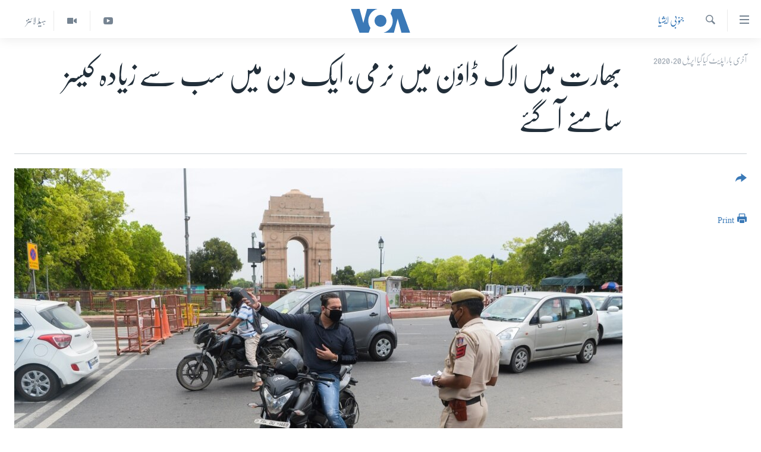

--- FILE ---
content_type: text/html; charset=utf-8
request_url: https://www.urduvoa.com/a/india-reports-biggest-one-day-virus-spike-as-lockdown-eased-20apr2020/5379497.html
body_size: 15989
content:

<!DOCTYPE html>
<html lang="ur" dir="rtl" class="no-js">
<head>
<link href="/Content/responsive/VOA/ur/VOA-ur.css?&amp;av=0.0.0.0&amp;cb=306" rel="stylesheet"/>
<script src="https://tags.urduvoa.com/voa-pangea/prod/utag.sync.js"></script> <script type='text/javascript' src='https://www.youtube.com/iframe_api' async></script>
<script type="text/javascript">
//a general 'js' detection, must be on top level in <head>, due to CSS performance
document.documentElement.className = "js";
var cacheBuster = "306";
var appBaseUrl = "/";
var imgEnhancerBreakpoints = [0, 144, 256, 408, 650, 1023, 1597];
var isLoggingEnabled = false;
var isPreviewPage = false;
var isLivePreviewPage = false;
if (!isPreviewPage) {
window.RFE = window.RFE || {};
window.RFE.cacheEnabledByParam = window.location.href.indexOf('nocache=1') === -1;
const url = new URL(window.location.href);
const params = new URLSearchParams(url.search);
// Remove the 'nocache' parameter
params.delete('nocache');
// Update the URL without the 'nocache' parameter
url.search = params.toString();
window.history.replaceState(null, '', url.toString());
} else {
window.addEventListener('load', function() {
const links = window.document.links;
for (let i = 0; i < links.length; i++) {
links[i].href = '#';
links[i].target = '_self';
}
})
}
var pwaEnabled = false;
var swCacheDisabled;
</script>
<meta charset="utf-8" />
<title>بھارت میں لاک ڈاؤن میں نرمی، ایک دن میں سب سے زیادہ کیسز سامنے آگئے</title>
<meta name="description" content="بھارت میں ایک دن میں 1500 سے زائد کیسز سامنے آئے ہیں۔ ہلاکتوں کی تعداد ساڑھے پانچ سو تک پہنچ چکی ہے۔ حکومت نے زراعت اور کچھ صنعتوں کو بحال کرنے کا اعلان کیا ہے۔" />
<meta name="keywords" content="خبریں, جنوبی ایشیا, اسپیشل کوریج: کرونا وائرس, virus, india, mumbai, Coronavirus, corona" />
<meta name="viewport" content="width=device-width, initial-scale=1.0" />
<meta http-equiv="X-UA-Compatible" content="IE=edge" />
<meta name="robots" content="max-image-preview:large"><meta property="fb:pages" content="106667936045610" />
<meta name="msvalidate.01" content="3286EE554B6F672A6F2E608C02343C0E" />
<meta name="facebook-domain-verification" content="8ves433rrvbkywpwicz9s56bzzssis" />
<link href="https://www.urduvoa.com/a/india-reports-biggest-one-day-virus-spike-as-lockdown-eased-20apr2020/5379497.html" rel="canonical" />
<meta name="apple-mobile-web-app-title" content="VOA" />
<meta name="apple-mobile-web-app-status-bar-style" content="black" />
<meta name="apple-itunes-app" content="app-id=632618796, app-argument=//5379497.rtl" />
<meta content="بھارت میں لاک ڈاؤن میں نرمی، ایک دن میں سب سے زیادہ کیسز سامنے آگئے" property="og:title" />
<meta content="بھارت میں ایک دن میں 1500 سے زائد کیسز سامنے آئے ہیں۔ ہلاکتوں کی تعداد ساڑھے پانچ سو تک پہنچ چکی ہے۔ حکومت نے زراعت اور کچھ صنعتوں کو بحال کرنے کا اعلان کیا ہے۔" property="og:description" />
<meta content="article" property="og:type" />
<meta content="https://www.urduvoa.com/a/india-reports-biggest-one-day-virus-spike-as-lockdown-eased-20apr2020/5379497.html" property="og:url" />
<meta content="وی او اے" property="og:site_name" />
<meta content="https://www.facebook.com/voaurdu" property="article:publisher" />
<meta content="https://gdb.voanews.com/9b0086d9-1ecc-47e1-a5af-c9a8a0bc7ae7_w1200_h630.jpg" property="og:image" />
<meta content="1200" property="og:image:width" />
<meta content="630" property="og:image:height" />
<meta content="1644719242209515" property="fb:app_id" />
<meta content="summary_large_image" name="twitter:card" />
<meta content="@SomeAccount" name="twitter:site" />
<meta content="https://gdb.voanews.com/9b0086d9-1ecc-47e1-a5af-c9a8a0bc7ae7_w1200_h630.jpg" name="twitter:image" />
<meta content="بھارت میں لاک ڈاؤن میں نرمی، ایک دن میں سب سے زیادہ کیسز سامنے آگئے" name="twitter:title" />
<meta content="بھارت میں ایک دن میں 1500 سے زائد کیسز سامنے آئے ہیں۔ ہلاکتوں کی تعداد ساڑھے پانچ سو تک پہنچ چکی ہے۔ حکومت نے زراعت اور کچھ صنعتوں کو بحال کرنے کا اعلان کیا ہے۔" name="twitter:description" />
<link rel="amphtml" href="https://www.urduvoa.com/amp/india-reports-biggest-one-day-virus-spike-as-lockdown-eased-20apr2020/5379497.html" />
<script type="application/ld+json">{"articleSection":"جنوبی ایشیا","isAccessibleForFree":true,"headline":"بھارت میں لاک ڈاؤن میں نرمی، ایک دن میں سب سے زیادہ کیسز سامنے آگئے","inLanguage":"ur","keywords":"خبریں, جنوبی ایشیا, اسپیشل کوریج: کرونا وائرس, virus, india, mumbai, Coronavirus, corona","author":{"@type":"Person","name":"VOA Urdu"},"datePublished":"2020-04-20 08:31:25Z","dateModified":"2020-04-20 10:23:26Z","publisher":{"logo":{"width":512,"height":220,"@type":"ImageObject","url":"https://www.urduvoa.com/Content/responsive/VOA/ur/img/logo.png"},"@type":"NewsMediaOrganization","url":"https://www.urduvoa.com","sameAs":["https://facebook.com/voaurdu","https://twitter.com/voaurdu","https://www.youtube.com/c/voaurdu","https://www.instagram.com/voaurdu/"],"name":"وائس آف امریکہ","alternateName":""},"@context":"https://schema.org","@type":"NewsArticle","mainEntityOfPage":"https://www.urduvoa.com/a/india-reports-biggest-one-day-virus-spike-as-lockdown-eased-20apr2020/5379497.html","url":"https://www.urduvoa.com/a/india-reports-biggest-one-day-virus-spike-as-lockdown-eased-20apr2020/5379497.html","description":"بھارت میں ایک دن میں 1500 سے زائد کیسز سامنے آئے ہیں۔ ہلاکتوں کی تعداد ساڑھے پانچ سو تک پہنچ چکی ہے۔ حکومت نے زراعت اور کچھ صنعتوں کو بحال کرنے کا اعلان کیا ہے۔","image":{"width":1080,"height":608,"@type":"ImageObject","url":"https://gdb.voanews.com/9b0086d9-1ecc-47e1-a5af-c9a8a0bc7ae7_w1080_h608.jpg"},"name":"بھارت میں لاک ڈاؤن میں نرمی، ایک دن میں سب سے زیادہ کیسز سامنے آگئے"}</script>
<script src="/Scripts/responsive/infographics.b?v=dVbZ-Cza7s4UoO3BqYSZdbxQZVF4BOLP5EfYDs4kqEo1&amp;av=0.0.0.0&amp;cb=306"></script>
<script src="/Scripts/responsive/loader.b?v=Q26XNwrL6vJYKjqFQRDnx01Lk2pi1mRsuLEaVKMsvpA1&amp;av=0.0.0.0&amp;cb=306"></script>
<link rel="icon" type="image/svg+xml" href="/Content/responsive/VOA/img/webApp/favicon.svg" />
<link rel="alternate icon" href="/Content/responsive/VOA/img/webApp/favicon.ico" />
<link rel="apple-touch-icon" sizes="152x152" href="/Content/responsive/VOA/img/webApp/ico-152x152.png" />
<link rel="apple-touch-icon" sizes="144x144" href="/Content/responsive/VOA/img/webApp/ico-144x144.png" />
<link rel="apple-touch-icon" sizes="114x114" href="/Content/responsive/VOA/img/webApp/ico-114x114.png" />
<link rel="apple-touch-icon" sizes="72x72" href="/Content/responsive/VOA/img/webApp/ico-72x72.png" />
<link rel="apple-touch-icon-precomposed" href="/Content/responsive/VOA/img/webApp/ico-57x57.png" />
<link rel="icon" sizes="192x192" href="/Content/responsive/VOA/img/webApp/ico-192x192.png" />
<link rel="icon" sizes="128x128" href="/Content/responsive/VOA/img/webApp/ico-128x128.png" />
<meta name="msapplication-TileColor" content="#ffffff" />
<meta name="msapplication-TileImage" content="/Content/responsive/VOA/img/webApp/ico-144x144.png" />
<link rel="alternate" type="application/rss+xml" title="VOA - Top Stories [RSS]" href="/api/" />
<link rel="sitemap" type="application/rss+xml" href="/sitemap.xml" />
</head>
<body class=" nav-no-loaded cc_theme pg-article print-lay-article js-category-to-nav nojs-images ">
<script type="text/javascript" >
var analyticsData = {url:"https://www.urduvoa.com/a/india-reports-biggest-one-day-virus-spike-as-lockdown-eased-20apr2020/5379497.html",property_id:"490",article_uid:"5379497",page_title:"بھارت میں لاک ڈاؤن میں نرمی، ایک دن میں سب سے زیادہ کیسز سامنے آگئے",page_type:"article",content_type:"article",subcontent_type:"article",last_modified:"2020-04-20 10:23:26Z",pub_datetime:"2020-04-20 08:31:25Z",pub_year:"2020",pub_month:"04",pub_day:"20",pub_hour:"08",pub_weekday:"Monday",section:"جنوبی ایشیا",english_section:"south-asia",byline:"",categories:"news,south-asia,corona-virus-special-coverage",tags:"virus;india;mumbai;coronavirus;corona",domain:"www.urduvoa.com",language:"Urdu",language_service:"VOA Urdu",platform:"web",copied:"no",copied_article:"",copied_title:"",runs_js:"Yes",cms_release:"8.44.0.0.306",enviro_type:"prod",slug:"india-reports-biggest-one-day-virus-spike-as-lockdown-eased-20apr2020",entity:"VOA",short_language_service:"URD",platform_short:"W",page_name:"بھارت میں لاک ڈاؤن میں نرمی، ایک دن میں سب سے زیادہ کیسز سامنے آگئے"};
</script>
<noscript><iframe src="https://www.googletagmanager.com/ns.html?id=GTM-N8MP7P" height="0" width="0" style="display:none;visibility:hidden"></iframe></noscript><script type="text/javascript" data-cookiecategory="analytics">
var gtmEventObject = Object.assign({}, analyticsData, {event: 'page_meta_ready'});window.dataLayer = window.dataLayer || [];window.dataLayer.push(gtmEventObject);
if (top.location === self.location) { //if not inside of an IFrame
var renderGtm = "true";
if (renderGtm === "true") {
(function(w,d,s,l,i){w[l]=w[l]||[];w[l].push({'gtm.start':new Date().getTime(),event:'gtm.js'});var f=d.getElementsByTagName(s)[0],j=d.createElement(s),dl=l!='dataLayer'?'&l='+l:'';j.async=true;j.src='//www.googletagmanager.com/gtm.js?id='+i+dl;f.parentNode.insertBefore(j,f);})(window,document,'script','dataLayer','GTM-N8MP7P');
}
}
</script>
<!--Analytics tag js version start-->
<script type="text/javascript" data-cookiecategory="analytics">
var utag_data = Object.assign({}, analyticsData, {});
if(typeof(TealiumTagFrom)==='function' && typeof(TealiumTagSearchKeyword)==='function') {
var utag_from=TealiumTagFrom();var utag_searchKeyword=TealiumTagSearchKeyword();
if(utag_searchKeyword!=null && utag_searchKeyword!=='' && utag_data["search_keyword"]==null) utag_data["search_keyword"]=utag_searchKeyword;if(utag_from!=null && utag_from!=='') utag_data["from"]=TealiumTagFrom();}
if(window.top!== window.self&&utag_data.page_type==="snippet"){utag_data.page_type = 'iframe';}
try{if(window.top!==window.self&&window.self.location.hostname===window.top.location.hostname){utag_data.platform = 'self-embed';utag_data.platform_short = 'se';}}catch(e){if(window.top!==window.self&&window.self.location.search.includes("platformType=self-embed")){utag_data.platform = 'cross-promo';utag_data.platform_short = 'cp';}}
(function(a,b,c,d){ a="https://tags.urduvoa.com/voa-pangea/prod/utag.js"; b=document;c="script";d=b.createElement(c);d.src=a;d.type="text/java"+c;d.async=true; a=b.getElementsByTagName(c)[0];a.parentNode.insertBefore(d,a); })();
</script>
<!--Analytics tag js version end-->
<!-- Analytics tag management NoScript -->
<noscript>
<img style="position: absolute; border: none;" src="https://ssc.urduvoa.com/b/ss/bbgprod,bbgentityvoa/1/G.4--NS/220996038?pageName=voa%3aurd%3aw%3aarticle%3a%d8%a8%da%be%d8%a7%d8%b1%d8%aa%20%d9%85%db%8c%da%ba%20%d9%84%d8%a7%da%a9%20%da%88%d8%a7%d8%a4%d9%86%20%d9%85%db%8c%da%ba%20%d9%86%d8%b1%d9%85%db%8c%d8%8c%20%d8%a7%db%8c%da%a9%20%d8%af%d9%86%20%d9%85%db%8c%da%ba%20%d8%b3%d8%a8%20%d8%b3%db%92%20%d8%b2%db%8c%d8%a7%d8%af%db%81%20%da%a9%db%8c%d8%b3%d8%b2%20%d8%b3%d8%a7%d9%85%d9%86%db%92%20%d8%a2%da%af%d8%a6%db%92&amp;c6=%d8%a8%da%be%d8%a7%d8%b1%d8%aa%20%d9%85%db%8c%da%ba%20%d9%84%d8%a7%da%a9%20%da%88%d8%a7%d8%a4%d9%86%20%d9%85%db%8c%da%ba%20%d9%86%d8%b1%d9%85%db%8c%d8%8c%20%d8%a7%db%8c%da%a9%20%d8%af%d9%86%20%d9%85%db%8c%da%ba%20%d8%b3%d8%a8%20%d8%b3%db%92%20%d8%b2%db%8c%d8%a7%d8%af%db%81%20%da%a9%db%8c%d8%b3%d8%b2%20%d8%b3%d8%a7%d9%85%d9%86%db%92%20%d8%a2%da%af%d8%a6%db%92&amp;v36=8.44.0.0.306&amp;v6=D=c6&amp;g=https%3a%2f%2fwww.urduvoa.com%2fa%2findia-reports-biggest-one-day-virus-spike-as-lockdown-eased-20apr2020%2f5379497.html&amp;c1=D=g&amp;v1=D=g&amp;events=event1,event52&amp;c16=voa%20urdu&amp;v16=D=c16&amp;c5=south-asia&amp;v5=D=c5&amp;ch=%d8%ac%d9%86%d9%88%d8%a8%db%8c%20%d8%a7%db%8c%d8%b4%db%8c%d8%a7&amp;c15=urdu&amp;v15=D=c15&amp;c4=article&amp;v4=D=c4&amp;c14=5379497&amp;v14=D=c14&amp;v20=no&amp;c17=web&amp;v17=D=c17&amp;mcorgid=518abc7455e462b97f000101%40adobeorg&amp;server=www.urduvoa.com&amp;pageType=D=c4&amp;ns=bbg&amp;v29=D=server&amp;v25=voa&amp;v30=490&amp;v105=D=User-Agent " alt="analytics" width="1" height="1" /></noscript>
<!-- End of Analytics tag management NoScript -->
<!--*** Accessibility links - For ScreenReaders only ***-->
<section>
<div class="sr-only">
<h2>رسائی کے لنکس</h2>
<ul>
<li><a href="#content" data-disable-smooth-scroll="1">مرکزی مواد پر جائیں</a></li>
<li><a href="#navigation" data-disable-smooth-scroll="1">مرکزی نیویگیشن پر جائیں</a></li>
<li><a href="#txtHeaderSearch" data-disable-smooth-scroll="1">تلاش پر جائیں</a></li>
</ul>
</div>
</section>
<div dir="rtl">
<div id="page">
<aside>
<div class="c-lightbox overlay-modal">
<div class="c-lightbox__intro">
<h2 class="c-lightbox__intro-title"></h2>
<button class="btn btn--rounded c-lightbox__btn c-lightbox__intro-next" title="اگلا صفحہ">
<span class="ico ico--rounded ico-chevron-forward"></span>
<span class="sr-only">اگلا صفحہ</span>
</button>
</div>
<div class="c-lightbox__nav">
<button class="btn btn--rounded c-lightbox__btn c-lightbox__btn--close" title="بند کیجئے">
<span class="ico ico--rounded ico-close"></span>
<span class="sr-only">بند کیجئے</span>
</button>
<button class="btn btn--rounded c-lightbox__btn c-lightbox__btn--prev" title="پچھلا صفحہ">
<span class="ico ico--rounded ico-chevron-backward"></span>
<span class="sr-only">پچھلا صفحہ</span>
</button>
<button class="btn btn--rounded c-lightbox__btn c-lightbox__btn--next" title="اگلا صفحہ">
<span class="ico ico--rounded ico-chevron-forward"></span>
<span class="sr-only">اگلا صفحہ</span>
</button>
</div>
<div class="c-lightbox__content-wrap">
<figure class="c-lightbox__content">
<span class="c-spinner c-spinner--lightbox">
<img src="/Content/responsive/img/player-spinner.png"
alt="please wait"
title="please wait" />
</span>
<div class="c-lightbox__img">
<div class="thumb">
<img src="" alt="" />
</div>
</div>
<figcaption>
<div class="c-lightbox__info c-lightbox__info--foot">
<span class="c-lightbox__counter"></span>
<span class="caption c-lightbox__caption"></span>
</div>
</figcaption>
</figure>
</div>
<div class="hidden">
<div class="content-advisory__box content-advisory__box--lightbox">
<span class="content-advisory__box-text">This image contains sensitive content which some people may find offensive or disturbing.</span>
<button class="btn btn--transparent content-advisory__box-btn m-t-md" value="text" type="button">
<span class="btn__text">
Click to reveal
</span>
</button>
</div>
</div>
</div>
<div class="print-dialogue">
<div class="container">
<h3 class="print-dialogue__title section-head">Print Options:</h3>
<div class="print-dialogue__opts">
<ul class="print-dialogue__opt-group">
<li class="form__group form__group--checkbox">
<input class="form__check " id="checkboxImages" name="checkboxImages" type="checkbox" checked="checked" />
<label for="checkboxImages" class="form__label m-t-md">Images</label>
</li>
<li class="form__group form__group--checkbox">
<input class="form__check " id="checkboxMultimedia" name="checkboxMultimedia" type="checkbox" checked="checked" />
<label for="checkboxMultimedia" class="form__label m-t-md">Multimedia</label>
</li>
</ul>
<ul class="print-dialogue__opt-group">
<li class="form__group form__group--checkbox">
<input class="form__check " id="checkboxEmbedded" name="checkboxEmbedded" type="checkbox" checked="checked" />
<label for="checkboxEmbedded" class="form__label m-t-md">Embedded Content</label>
</li>
<li class="hidden">
<input class="form__check " id="checkboxComments" name="checkboxComments" type="checkbox" />
<label for="checkboxComments" class="form__label m-t-md">Comments</label>
</li>
</ul>
</div>
<div class="print-dialogue__buttons">
<button class="btn btn--secondary close-button" type="button" title="منسوخ کیجئے">
<span class="btn__text ">منسوخ کیجئے</span>
</button>
<button class="btn btn-cust-print m-l-sm" type="button" title="Print">
<span class="btn__text ">Print</span>
</button>
</div>
</div>
</div>
<div class="ctc-message pos-fix">
<div class="ctc-message__inner">Link has been copied to clipboard</div>
</div>
</aside>
<div class="hdr-20 hdr-20--big">
<div class="hdr-20__inner">
<div class="hdr-20__max pos-rel">
<div class="hdr-20__side hdr-20__side--primary d-flex">
<label data-for="main-menu-ctrl" data-switcher-trigger="true" data-switch-target="main-menu-ctrl" class="burger hdr-trigger pos-rel trans-trigger" data-trans-evt="click" data-trans-id="menu">
<span class="ico ico-close hdr-trigger__ico hdr-trigger__ico--close burger__ico burger__ico--close"></span>
<span class="ico ico-menu hdr-trigger__ico hdr-trigger__ico--open burger__ico burger__ico--open"></span>
</label>
<div class="menu-pnl pos-fix trans-target" data-switch-target="main-menu-ctrl" data-trans-id="menu">
<div class="menu-pnl__inner">
<nav class="main-nav menu-pnl__item menu-pnl__item--first">
<ul class="main-nav__list accordeon" data-analytics-tales="false" data-promo-name="link" data-location-name="nav,secnav">
<li class="main-nav__item">
<a class="main-nav__item-name main-nav__item-name--link" href="/p/3637.html" title="صفحہ اول" data-item-name="mobilehomepage" >صفحہ اول</a>
</li>
<li class="main-nav__item">
<a class="main-nav__item-name main-nav__item-name--link" href="/p/5950.html" title="پاکستان" data-item-name="pakistan" >پاکستان</a>
</li>
<li class="main-nav__item">
<a class="main-nav__item-name main-nav__item-name--link" href="/p/8712.html" title="معیشت" data-item-name="economy" >معیشت</a>
</li>
<li class="main-nav__item">
<a class="main-nav__item-name main-nav__item-name--link" href="/p/5951.html" title="امریکہ" data-item-name="usa" >امریکہ</a>
</li>
<li class="main-nav__item">
<a class="main-nav__item-name main-nav__item-name--link" href="/p/7145.html" title="جنوبی ایشیا" data-item-name="south-asia" >جنوبی ایشیا</a>
</li>
<li class="main-nav__item">
<a class="main-nav__item-name main-nav__item-name--link" href="/p/7144.html" title="دُنیا" data-item-name="world" >دُنیا</a>
</li>
<li class="main-nav__item">
<a class="main-nav__item-name main-nav__item-name--link" href="/middle-east-crisis" title="اسرائیل حماس جنگ" data-item-name="middle-east-crisis" >اسرائیل حماس جنگ</a>
</li>
<li class="main-nav__item">
<a class="main-nav__item-name main-nav__item-name--link" href="/p/7992.html" title="یوکرین جنگ" data-item-name="Ukraine War" >یوکرین جنگ</a>
</li>
<li class="main-nav__item">
<a class="main-nav__item-name main-nav__item-name--link" href="/p/5954.html" title="کھیل" data-item-name="sports" >کھیل</a>
</li>
<li class="main-nav__item">
<a class="main-nav__item-name main-nav__item-name--link" href="/p/7387.html" title="خواتین" data-item-name="women" >خواتین</a>
</li>
<li class="main-nav__item">
<a class="main-nav__item-name main-nav__item-name--link" href="/p/5953.html" title="آرٹ" data-item-name="arts" >آرٹ</a>
</li>
<li class="main-nav__item">
<a class="main-nav__item-name main-nav__item-name--link" href="/p/7219.html" title="آزادیٔ صحافت" data-item-name="press-freedom" >آزادیٔ صحافت</a>
</li>
<li class="main-nav__item">
<a class="main-nav__item-name main-nav__item-name--link" href="/p/7384.html" title="سائنس و ٹیکنالوجی" data-item-name="science-and-technology" >سائنس و ٹیکنالوجی</a>
</li>
<li class="main-nav__item">
<a class="main-nav__item-name main-nav__item-name--link" href="/p/7385.html" title="صحت" data-item-name="health" >صحت</a>
</li>
<li class="main-nav__item">
<a class="main-nav__item-name main-nav__item-name--link" href="/p/7386.html" title="دلچسپ و عجیب" data-item-name="odd-news" >دلچسپ و عجیب</a>
</li>
<li class="main-nav__item">
<a class="main-nav__item-name main-nav__item-name--link" href="/p/8023.html" title="ویڈیوز" data-item-name="videos" >ویڈیوز</a>
</li>
<li class="main-nav__item">
<a class="main-nav__item-name main-nav__item-name--link" href="/z/3120" title="آڈیو" data-item-name="audio" >آڈیو</a>
</li>
<li class="main-nav__item">
<a class="main-nav__item-name main-nav__item-name--link" href="/special-coverage" title="اسپیشل کوریج" data-item-name="special-coverage" >اسپیشل کوریج</a>
</li>
<li class="main-nav__item">
<a class="main-nav__item-name main-nav__item-name--link" href="https://editorials.voa.gov/z/6214" title="اداریہ" target="_blank" rel="noopener">اداریہ</a>
</li>
</ul>
</nav>
<div class="menu-pnl__item">
<a href="https://learningenglish.voanews.com/" class="menu-pnl__item-link" alt="Learning English">Learning English</a>
</div>
<div class="menu-pnl__item menu-pnl__item--social">
<h5 class="menu-pnl__sub-head">Follow Us</h5>
<a href="https://facebook.com/voaurdu" title="ہم فیس بک پر موجود ہیں" data-analytics-text="follow_on_facebook" class="btn btn--rounded btn--social-inverted menu-pnl__btn js-social-btn btn-facebook" target="_blank" rel="noopener">
<span class="ico ico-facebook-alt ico--rounded"></span>
</a>
<a href="https://twitter.com/voaurdu" title="ہم ٹوئٹر پر موجود ہیں" data-analytics-text="follow_on_twitter" class="btn btn--rounded btn--social-inverted menu-pnl__btn js-social-btn btn-twitter" target="_blank" rel="noopener">
<span class="ico ico-twitter ico--rounded"></span>
</a>
<a href="https://www.youtube.com/c/voaurdu" title="ہم یوٹیوب پر موجود ہیں" data-analytics-text="follow_on_youtube" class="btn btn--rounded btn--social-inverted menu-pnl__btn js-social-btn btn-youtube" target="_blank" rel="noopener">
<span class="ico ico-youtube ico--rounded"></span>
</a>
<a href="https://www.instagram.com/voaurdu/" title="Follow us on Instagram" data-analytics-text="follow_on_instagram" class="btn btn--rounded btn--social-inverted menu-pnl__btn js-social-btn btn-instagram" target="_blank" rel="noopener">
<span class="ico ico-instagram ico--rounded"></span>
</a>
</div>
<div class="menu-pnl__item">
<a href="/navigation/allsites" class="menu-pnl__item-link">
<span class="ico ico-languages "></span>
زبان
</a>
</div>
</div>
</div>
<label data-for="top-search-ctrl" data-switcher-trigger="true" data-switch-target="top-search-ctrl" class="top-srch-trigger hdr-trigger">
<span class="ico ico-close hdr-trigger__ico hdr-trigger__ico--close top-srch-trigger__ico top-srch-trigger__ico--close"></span>
<span class="ico ico-search hdr-trigger__ico hdr-trigger__ico--open top-srch-trigger__ico top-srch-trigger__ico--open"></span>
</label>
<div class="srch-top srch-top--in-header" data-switch-target="top-search-ctrl">
<div class="container">
<form action="/s" class="srch-top__form srch-top__form--in-header" id="form-topSearchHeader" method="get" role="search"><label for="txtHeaderSearch" class="sr-only">تلاش کیجئے</label>
<input type="text" id="txtHeaderSearch" name="k" placeholder="search text ..." accesskey="s" value="" class="srch-top__input analyticstag-event" onkeydown="if (event.keyCode === 13) { FireAnalyticsTagEventOnSearch('search', $dom.get('#txtHeaderSearch')[0].value) }" />
<button title="تلاش کیجئے" type="submit" class="btn btn--top-srch analyticstag-event" onclick="FireAnalyticsTagEventOnSearch('search', $dom.get('#txtHeaderSearch')[0].value) ">
<span class="ico ico-search"></span>
</button></form>
</div>
</div>
<a href="/" class="main-logo-link">
<img src="/Content/responsive/VOA/ur/img/logo-compact.svg" class="main-logo main-logo--comp" alt="site logo">
<img src="/Content/responsive/VOA/ur/img/logo.svg" class="main-logo main-logo--big" alt="site logo">
</a>
</div>
<div class="hdr-20__side hdr-20__side--secondary d-flex">
<a href="/z/5975" title="ہیڈ لائنز" class="hdr-20__secondary-item hdr-20__secondary-item--lang" data-item-name="satellite">
ہیڈ لائنز
</a>
<a href="/p/8023.html" title="Video" class="hdr-20__secondary-item" data-item-name="video">
<span class="ico ico-video hdr-20__secondary-icon"></span>
</a>
<a href="https://www.youtube.com/c/voaurdu" title="YouTube" class="hdr-20__secondary-item" data-item-name="custom1">
<span class="ico-custom ico-custom--1 hdr-20__secondary-icon"></span>
</a>
<a href="/s" title="تلاش کیجئے" class="hdr-20__secondary-item hdr-20__secondary-item--search" data-item-name="search">
<span class="ico ico-search hdr-20__secondary-icon hdr-20__secondary-icon--search"></span>
</a>
<div class="srch-bottom">
<form action="/s" class="srch-bottom__form d-flex" id="form-bottomSearch" method="get" role="search"><label for="txtSearch" class="sr-only">تلاش کیجئے</label>
<input type="search" id="txtSearch" name="k" placeholder="search text ..." accesskey="s" value="" class="srch-bottom__input analyticstag-event" onkeydown="if (event.keyCode === 13) { FireAnalyticsTagEventOnSearch('search', $dom.get('#txtSearch')[0].value) }" />
<button title="تلاش کیجئے" type="submit" class="btn btn--bottom-srch analyticstag-event" onclick="FireAnalyticsTagEventOnSearch('search', $dom.get('#txtSearch')[0].value) ">
<span class="ico ico-search"></span>
</button></form>
</div>
</div>
<img src="/Content/responsive/VOA/ur/img/logo-print.gif" class="logo-print" alt="site logo">
<img src="/Content/responsive/VOA/ur/img/logo-print_color.png" class="logo-print logo-print--color" alt="site logo">
</div>
</div>
</div>
<script>
if (document.body.className.indexOf('pg-home') > -1) {
var nav2In = document.querySelector('.hdr-20__inner');
var nav2Sec = document.querySelector('.hdr-20__side--secondary');
var secStyle = window.getComputedStyle(nav2Sec);
if (nav2In && window.pageYOffset < 150 && secStyle['position'] !== 'fixed') {
nav2In.classList.add('hdr-20__inner--big')
}
}
</script>
<div class="c-hlights c-hlights--breaking c-hlights--no-item" data-hlight-display="mobile,desktop">
<div class="c-hlights__wrap container p-0">
<div class="c-hlights__nav">
<a role="button" href="#" title="پچھلا صفحہ">
<span class="ico ico-chevron-backward m-0"></span>
<span class="sr-only">پچھلا صفحہ</span>
</a>
<a role="button" href="#" title="اگلا صفحہ">
<span class="ico ico-chevron-forward m-0"></span>
<span class="sr-only">اگلا صفحہ</span>
</a>
</div>
<span class="c-hlights__label">
<span class="">بریکنگ نیوز</span>
<span class="switcher-trigger">
<label data-for="more-less-1" data-switcher-trigger="true" class="switcher-trigger__label switcher-trigger__label--more p-b-0" title="مزید">
<span class="ico ico-chevron-down"></span>
</label>
<label data-for="more-less-1" data-switcher-trigger="true" class="switcher-trigger__label switcher-trigger__label--less p-b-0" title="Show less">
<span class="ico ico-chevron-up"></span>
</label>
</span>
</span>
<ul class="c-hlights__items switcher-target" data-switch-target="more-less-1">
</ul>
</div>
</div> <div id="content">
<main class="container">
<div class="hdr-container">
<div class="row">
<div class="col-category col-xs-12 col-md-2 pull-left"> <div class="category js-category">
<a class="" href="/z/2259">جنوبی ایشیا</a> </div>
</div><div class="col-title col-xs-12 col-md-10 pull-right"> <h1 class="title pg-title">
بھارت میں لاک ڈاؤن میں نرمی، ایک دن میں سب سے زیادہ کیسز سامنے آگئے
</h1>
</div><div class="col-publishing-details col-xs-12 col-sm-12 col-md-2 pull-left"> <div class="publishing-details ">
<div class="published">
<span class="date" >
<time pubdate="pubdate" datetime="2020-04-20T13:31:00+05:00">
آخری بار اپڈیٹ کیا گیا اپریل 20, 2020
</time>
</span>
</div>
</div>
</div><div class="col-lg-12 separator"> <div class="separator">
<hr class="title-line" />
</div>
</div><div class="col-multimedia col-xs-12 col-md-10 pull-right"> <div class="cover-media">
<figure class="media-image js-media-expand">
<div class="img-wrap">
<div class="thumb thumb16_9">
<img src="https://gdb.voanews.com/9b0086d9-1ecc-47e1-a5af-c9a8a0bc7ae7_w250_r1_s.jpg" alt="بھارت میں ایک دن میں 1500 سے زائد کیسز سامنے آئے ہیں۔ ہلاکتوں کی تعداد ساڑھے پانچ سو تک پہنچ چکی ہے۔ حکومت نے زراعت اور کچھ صنعتوں کو بحال کرنے کا اعلان کیا ہے۔" />
</div>
</div>
<figcaption>
<span class="caption">بھارت میں ایک دن میں 1500 سے زائد کیسز سامنے آئے ہیں۔ ہلاکتوں کی تعداد ساڑھے پانچ سو تک پہنچ چکی ہے۔ حکومت نے زراعت اور کچھ صنعتوں کو بحال کرنے کا اعلان کیا ہے۔</span>
</figcaption>
</figure>
</div>
</div><div class="col-xs-12 col-md-2 pull-left article-share pos-rel"> <div class="share--box">
<div class="sticky-share-container" style="display:none">
<div class="container">
<a href="https://www.urduvoa.com" id="logo-sticky-share">&nbsp;</a>
<div class="pg-title pg-title--sticky-share">
بھارت میں لاک ڈاؤن میں نرمی، ایک دن میں سب سے زیادہ کیسز سامنے آگئے
</div>
<div class="sticked-nav-actions">
<!--This part is for sticky navigation display-->
<p class="buttons link-content-sharing p-0 ">
<button class="btn btn--link btn-content-sharing p-t-0 " id="btnContentSharing" value="text" role="Button" type="" title="مزید اشتراک کرنے کےلیے">
<span class="ico ico-share ico--l"></span>
<span class="btn__text ">
</span>
</button>
</p>
<aside class="content-sharing js-content-sharing js-content-sharing--apply-sticky content-sharing--sticky"
role="complementary"
data-share-url="https://www.urduvoa.com/a/india-reports-biggest-one-day-virus-spike-as-lockdown-eased-20apr2020/5379497.html" data-share-title="بھارت میں لاک ڈاؤن میں نرمی، ایک دن میں سب سے زیادہ کیسز سامنے آگئے" data-share-text="بھارت میں ایک دن میں 1500 سے زائد کیسز سامنے آئے ہیں۔ ہلاکتوں کی تعداد ساڑھے پانچ سو تک پہنچ چکی ہے۔ حکومت نے زراعت اور کچھ صنعتوں کو بحال کرنے کا اعلان کیا ہے۔">
<div class="content-sharing__popover">
<h6 class="content-sharing__title"></h6>
<button href="#close" id="btnCloseSharing" class="btn btn--text-like content-sharing__close-btn">
<span class="ico ico-close ico--l"></span>
</button>
<ul class="content-sharing__list">
<li class="content-sharing__item">
<div class="ctc ">
<input type="text" class="ctc__input" readonly="readonly">
<a href="" js-href="https://www.urduvoa.com/a/india-reports-biggest-one-day-virus-spike-as-lockdown-eased-20apr2020/5379497.html" class="content-sharing__link ctc__button">
<span class="ico ico-copy-link ico--rounded ico--s"></span>
<span class="content-sharing__link-text">Copy link</span>
</a>
</div>
</li>
<li class="content-sharing__item">
<a href="https://facebook.com/sharer.php?u=https%3a%2f%2fwww.urduvoa.com%2fa%2findia-reports-biggest-one-day-virus-spike-as-lockdown-eased-20apr2020%2f5379497.html"
data-analytics-text="share_on_facebook"
title="Facebook" target="_blank"
class="content-sharing__link js-social-btn">
<span class="ico ico-facebook ico--rounded ico--s"></span>
<span class="content-sharing__link-text">Facebook</span>
</a>
</li>
<li class="content-sharing__item">
<a href="https://twitter.com/share?url=https%3a%2f%2fwww.urduvoa.com%2fa%2findia-reports-biggest-one-day-virus-spike-as-lockdown-eased-20apr2020%2f5379497.html&amp;text=%d8%a8%da%be%d8%a7%d8%b1%d8%aa+%d9%85%db%8c%da%ba+%d9%84%d8%a7%da%a9+%da%88%d8%a7%d8%a4%d9%86+%d9%85%db%8c%da%ba+%d9%86%d8%b1%d9%85%db%8c%d8%8c+%d8%a7%db%8c%da%a9+%d8%af%d9%86+%d9%85%db%8c%da%ba+%d8%b3%d8%a8+%d8%b3%db%92+%d8%b2%db%8c%d8%a7%d8%af%db%81+%da%a9%db%8c%d8%b3%d8%b2+%d8%b3%d8%a7%d9%85%d9%86%db%92+%d8%a2%da%af%d8%a6%db%92"
data-analytics-text="share_on_twitter"
title="Twitter" target="_blank"
class="content-sharing__link js-social-btn">
<span class="ico ico-twitter ico--rounded ico--s"></span>
<span class="content-sharing__link-text">Twitter</span>
</a>
</li>
<li class="content-sharing__item">
<a href="mailto:?body=https%3a%2f%2fwww.urduvoa.com%2fa%2findia-reports-biggest-one-day-virus-spike-as-lockdown-eased-20apr2020%2f5379497.html&amp;subject=بھارت میں لاک ڈاؤن میں نرمی، ایک دن میں سب سے زیادہ کیسز سامنے آگئے"
title="Email"
class="content-sharing__link ">
<span class="ico ico-email ico--rounded ico--s"></span>
<span class="content-sharing__link-text">Email</span>
</a>
</li>
</ul>
</div>
</aside>
</div>
</div>
</div>
<div class="links">
<p class="buttons link-content-sharing p-0 ">
<button class="btn btn--link btn-content-sharing p-t-0 " id="btnContentSharing" value="text" role="Button" type="" title="مزید اشتراک کرنے کےلیے">
<span class="ico ico-share ico--l"></span>
<span class="btn__text ">
</span>
</button>
</p>
<aside class="content-sharing js-content-sharing " role="complementary"
data-share-url="https://www.urduvoa.com/a/india-reports-biggest-one-day-virus-spike-as-lockdown-eased-20apr2020/5379497.html" data-share-title="بھارت میں لاک ڈاؤن میں نرمی، ایک دن میں سب سے زیادہ کیسز سامنے آگئے" data-share-text="بھارت میں ایک دن میں 1500 سے زائد کیسز سامنے آئے ہیں۔ ہلاکتوں کی تعداد ساڑھے پانچ سو تک پہنچ چکی ہے۔ حکومت نے زراعت اور کچھ صنعتوں کو بحال کرنے کا اعلان کیا ہے۔">
<div class="content-sharing__popover">
<h6 class="content-sharing__title"></h6>
<button href="#close" id="btnCloseSharing" class="btn btn--text-like content-sharing__close-btn">
<span class="ico ico-close ico--l"></span>
</button>
<ul class="content-sharing__list">
<li class="content-sharing__item">
<div class="ctc ">
<input type="text" class="ctc__input" readonly="readonly">
<a href="" js-href="https://www.urduvoa.com/a/india-reports-biggest-one-day-virus-spike-as-lockdown-eased-20apr2020/5379497.html" class="content-sharing__link ctc__button">
<span class="ico ico-copy-link ico--rounded ico--l"></span>
<span class="content-sharing__link-text">Copy link</span>
</a>
</div>
</li>
<li class="content-sharing__item">
<a href="https://facebook.com/sharer.php?u=https%3a%2f%2fwww.urduvoa.com%2fa%2findia-reports-biggest-one-day-virus-spike-as-lockdown-eased-20apr2020%2f5379497.html"
data-analytics-text="share_on_facebook"
title="Facebook" target="_blank"
class="content-sharing__link js-social-btn">
<span class="ico ico-facebook ico--rounded ico--l"></span>
<span class="content-sharing__link-text">Facebook</span>
</a>
</li>
<li class="content-sharing__item">
<a href="https://twitter.com/share?url=https%3a%2f%2fwww.urduvoa.com%2fa%2findia-reports-biggest-one-day-virus-spike-as-lockdown-eased-20apr2020%2f5379497.html&amp;text=%d8%a8%da%be%d8%a7%d8%b1%d8%aa+%d9%85%db%8c%da%ba+%d9%84%d8%a7%da%a9+%da%88%d8%a7%d8%a4%d9%86+%d9%85%db%8c%da%ba+%d9%86%d8%b1%d9%85%db%8c%d8%8c+%d8%a7%db%8c%da%a9+%d8%af%d9%86+%d9%85%db%8c%da%ba+%d8%b3%d8%a8+%d8%b3%db%92+%d8%b2%db%8c%d8%a7%d8%af%db%81+%da%a9%db%8c%d8%b3%d8%b2+%d8%b3%d8%a7%d9%85%d9%86%db%92+%d8%a2%da%af%d8%a6%db%92"
data-analytics-text="share_on_twitter"
title="Twitter" target="_blank"
class="content-sharing__link js-social-btn">
<span class="ico ico-twitter ico--rounded ico--l"></span>
<span class="content-sharing__link-text">Twitter</span>
</a>
</li>
<li class="content-sharing__item">
<a href="mailto:?body=https%3a%2f%2fwww.urduvoa.com%2fa%2findia-reports-biggest-one-day-virus-spike-as-lockdown-eased-20apr2020%2f5379497.html&amp;subject=بھارت میں لاک ڈاؤن میں نرمی، ایک دن میں سب سے زیادہ کیسز سامنے آگئے"
title="Email"
class="content-sharing__link ">
<span class="ico ico-email ico--rounded ico--l"></span>
<span class="content-sharing__link-text">Email</span>
</a>
</li>
</ul>
</div>
</aside>
<p class="link-print visible-md visible-lg buttons p-0">
<button class="btn btn--link btn-print p-t-0" onclick="if (typeof FireAnalyticsTagEvent === 'function') {FireAnalyticsTagEvent({ on_page_event: 'print_story' });}return false" title="(CTRL+P)">
<span class="ico ico-print"></span>
<span class="btn__text">Print</span>
</button>
</p>
</div>
</div>
</div>
</div>
</div>
<div class="body-container">
<div class="row">
<div class="col-xs-12 col-sm-12 col-md-10 col-lg-10 pull-right">
<div class="row">
<div class="col-xs-12 col-sm-12 col-md-8 col-lg-8 pull-left bottom-offset content-offset">
<div id="article-content" class="content-floated-wrap fb-quotable">
<div class="wsw">
<span class="dateline">ویب ڈیسک —&nbsp;</span>
<p dir="RTL"><strong>بھارت میں حکومت کی جانب سے لاک ڈاؤن میں نرمی کے ساتھ ہی ایک دن میں کرونا وائرس کے سب سے زیادہ کیسز سامنے آ گئے ہیں۔</strong></p>
<p dir="RTL">امریکی خبر رساں ادارے 'ایسوسی ایٹڈ پریس' کی رپورٹ کے مطابق حکومت نے پیر سے زراعت اور پیداوار سے متعلق کچھ صنعتوں کو کام کرنے کی اجازت دی ہے۔</p>
<p dir="RTL">لاک ڈاؤن میں اس نرمی کے بعد ہی پیر کی صبح تک بھارت میں مزید 1553 نئے کیسز رپورٹ ہوئے جس کے بعد ملک بھر میں کرونا وائرس سے متاثرہ افراد کی تعداد 17 ہزار سے تجاوز کر گئی ہے۔ </p>
<p dir="RTL">حکام نے کرونا وائرس سے 543 افراد کی ہلاکتوں کی بھی تصدیق کی ہے۔</p>
<p dir="RTL">طبی ماہرین کا خیال ہے کہ بھارت میں ابھی وبا اپنی بلند ترین سطح تک نہیں گیا۔ اس کے پھیلاؤ کی بلند ترین سطح ممکنہ طور پر جون کے وسط میں آنے کا خدشہ ظاہر کیا جا رہا ہے۔</p>
<p dir="RTL">حکومت نے 24 مارچ کو احکامات جاری کیے تھے کہ جو شخص جہاں ہے وہیں قیام کرے تاہم بنیادی ضروریات کے لیے کچھ کاروبار کھلے رکھنے کی اجازت دی گئی تھی۔</p>
<p dir="RTL">رپورٹ کے مطابق بھارت میں ایک ماہ قبل لاک ڈاؤن کا اعلان ہوتے ہی بڑے پیمانے پر یومیہ اجرت پر کام کرنے والوں نے بڑے شہروں سے واپس اپنے دیہات کا رخ کیا تھا۔ اس دوران شاہراہوں پر حکام نے بسوں سے لوگوں کو اتار اتار کر قرنطینہ میں رکھا تھا۔</p>
<p dir="RTL">حکام نے خالی اسکولوں اور دیگر سرکاری عمارات میں قرنطینہ مراکز بنائے تھے۔</p><div class="wsw__embed">
<div class="media-pholder media-pholder--video media-pholder--embed">
<div class="c-sticky-container" data-poster="https://gdb.voanews.com/8843cf6c-0aee-48aa-8a9b-739a9a754b01_tv_w250_r1.jpg">
<div class="c-sticky-element" data-sp_api="pangea-video" data-persistent data-persistent-browse-out >
<div class="c-mmp c-mmp--enabled c-mmp--loading c-mmp--video c-mmp--embed c-mmp--has-poster c-sticky-element__swipe-el"
data-player_id="" data-title="کرونا وائرس: سرینگر کے کئی علاقے ریڈ زون میں تبدیل" data-hide-title="False"
data-breakpoint_s="320" data-breakpoint_m="640" data-breakpoint_l="992"
data-hlsjs-src="/Scripts/responsive/hls.b"
data-bypass-dash-for-vod="true"
data-bypass-dash-for-live-video="true"
data-bypass-dash-for-live-audio="true"
id="player5372818">
<div class="c-mmp__poster js-poster c-mmp__poster--video">
<img src="https://gdb.voanews.com/8843cf6c-0aee-48aa-8a9b-739a9a754b01_tv_w250_r1.jpg" alt="کرونا وائرس: سرینگر کے کئی علاقے ریڈ زون میں تبدیل" title="کرونا وائرس: سرینگر کے کئی علاقے ریڈ زون میں تبدیل" class="c-mmp__poster-image-h" />
</div>
<a class="c-mmp__fallback-link" href="https://voa-video-ns.akamaized.net/pangeavideo/2020/04/8/88/8843cf6c-0aee-48aa-8a9b-739a9a754b01_720p.mp4">
<span class="c-mmp__fallback-link-icon">
<span class="ico ico-play"></span>
</span>
</a>
<div class="c-spinner">
<img src="/Content/responsive/img/player-spinner.png" alt="please wait" title="please wait" />
</div>
<span class="c-mmp__big_play_btn js-btn-play-big">
<span class="ico ico-play"></span>
</span>
<div class="c-mmp__player">
<video src="https://voa-video-ns.akamaized.net/pangeavideo/2020/04/8/88/8843cf6c-0aee-48aa-8a9b-739a9a754b01_720p.mp4" data-fallbacksrc="https://voa-video-ns.akamaized.net/pangeavideo/2020/04/8/88/8843cf6c-0aee-48aa-8a9b-739a9a754b01.mp4" data-fallbacktype="video/mp4" data-type="video/mp4" data-info="Auto" data-sources="[{&quot;AmpSrc&quot;:&quot;https://voa-video-ns.akamaized.net/pangeavideo/2020/04/8/88/8843cf6c-0aee-48aa-8a9b-739a9a754b01_mobile.mp4&quot;,&quot;Src&quot;:&quot;https://voa-video-ns.akamaized.net/pangeavideo/2020/04/8/88/8843cf6c-0aee-48aa-8a9b-739a9a754b01_mobile.mp4&quot;,&quot;Type&quot;:&quot;video/mp4&quot;,&quot;DataInfo&quot;:&quot;270p&quot;,&quot;Url&quot;:null,&quot;BlockAutoTo&quot;:null,&quot;BlockAutoFrom&quot;:null},{&quot;AmpSrc&quot;:&quot;https://voa-video-ns.akamaized.net/pangeavideo/2020/04/8/88/8843cf6c-0aee-48aa-8a9b-739a9a754b01.mp4&quot;,&quot;Src&quot;:&quot;https://voa-video-ns.akamaized.net/pangeavideo/2020/04/8/88/8843cf6c-0aee-48aa-8a9b-739a9a754b01.mp4&quot;,&quot;Type&quot;:&quot;video/mp4&quot;,&quot;DataInfo&quot;:&quot;360p&quot;,&quot;Url&quot;:null,&quot;BlockAutoTo&quot;:null,&quot;BlockAutoFrom&quot;:null},{&quot;AmpSrc&quot;:&quot;https://voa-video-ns.akamaized.net/pangeavideo/2020/04/8/88/8843cf6c-0aee-48aa-8a9b-739a9a754b01_480p.mp4&quot;,&quot;Src&quot;:&quot;https://voa-video-ns.akamaized.net/pangeavideo/2020/04/8/88/8843cf6c-0aee-48aa-8a9b-739a9a754b01_480p.mp4&quot;,&quot;Type&quot;:&quot;video/mp4&quot;,&quot;DataInfo&quot;:&quot;404p&quot;,&quot;Url&quot;:null,&quot;BlockAutoTo&quot;:null,&quot;BlockAutoFrom&quot;:null},{&quot;AmpSrc&quot;:&quot;https://voa-video-ns.akamaized.net/pangeavideo/2020/04/8/88/8843cf6c-0aee-48aa-8a9b-739a9a754b01_720p.mp4&quot;,&quot;Src&quot;:&quot;https://voa-video-ns.akamaized.net/pangeavideo/2020/04/8/88/8843cf6c-0aee-48aa-8a9b-739a9a754b01_720p.mp4&quot;,&quot;Type&quot;:&quot;video/mp4&quot;,&quot;DataInfo&quot;:&quot;720p&quot;,&quot;Url&quot;:null,&quot;BlockAutoTo&quot;:null,&quot;BlockAutoFrom&quot;:null},{&quot;AmpSrc&quot;:&quot;https://voa-video-ns.akamaized.net/pangeavideo/2020/04/8/88/8843cf6c-0aee-48aa-8a9b-739a9a754b01_1080p.mp4&quot;,&quot;Src&quot;:&quot;https://voa-video-ns.akamaized.net/pangeavideo/2020/04/8/88/8843cf6c-0aee-48aa-8a9b-739a9a754b01_1080p.mp4&quot;,&quot;Type&quot;:&quot;video/mp4&quot;,&quot;DataInfo&quot;:&quot;1080p&quot;,&quot;Url&quot;:null,&quot;BlockAutoTo&quot;:null,&quot;BlockAutoFrom&quot;:null}]" data-pub_datetime="2020-04-16 10:12:00Z" data-lt-on-play="0" data-lt-url="" webkit-playsinline="webkit-playsinline" playsinline="playsinline" style="width:100%; height:100%" title="کرونا وائرس: سرینگر کے کئی علاقے ریڈ زون میں تبدیل" data-aspect-ratio="640/360" data-sdkadaptive="true" data-sdkamp="false" data-sdktitle="کرونا وائرس: سرینگر کے کئی علاقے ریڈ زون میں تبدیل" data-sdkvideo="html5" data-sdkid="5372818" data-sdktype="Video ondemand">
</video>
</div>
<div class="c-mmp__overlay c-mmp__overlay--title c-mmp__overlay--partial c-mmp__overlay--disabled c-mmp__overlay--slide-from-top js-c-mmp__title-overlay">
<span class="c-mmp__overlay-actions c-mmp__overlay-actions-top js-overlay-actions">
<span class="c-mmp__overlay-actions-link c-mmp__overlay-actions-link--embed js-btn-embed-overlay" title="Embed">
<span class="c-mmp__overlay-actions-link-ico ico ico-embed-code"></span>
<span class="c-mmp__overlay-actions-link-text">Embed</span>
</span>
<span class="c-mmp__overlay-actions-link c-mmp__overlay-actions-link--share js-btn-sharing-overlay" title="share">
<span class="c-mmp__overlay-actions-link-ico ico ico-share"></span>
<span class="c-mmp__overlay-actions-link-text">share</span>
</span>
<span class="c-mmp__overlay-actions-link c-mmp__overlay-actions-link--close-sticky c-sticky-element__close-el" title="close">
<span class="c-mmp__overlay-actions-link-ico ico ico-close"></span>
</span>
</span>
<div class="c-mmp__overlay-title js-overlay-title">
<h5 class="c-mmp__overlay-media-title">
<a class="js-media-title-link" href="/a/india-reports-biggest-one-day-virus-spike-as-lockdown-eased-20apr2020/5372818.html" target="_blank" rel="noopener" title="کرونا وائرس: سرینگر کے کئی علاقے ریڈ زون میں تبدیل">کرونا وائرس: سرینگر کے کئی علاقے ریڈ زون میں تبدیل</a>
</h5>
<div class="c-mmp__overlay-site-title">
<small>by <a href="https://www.urduvoa.com" target="_blank" rel="noopener" title="وائس آف امریکہ">وائس آف امریکہ</a></small>
</div>
</div>
</div>
<div class="c-mmp__overlay c-mmp__overlay--sharing c-mmp__overlay--disabled c-mmp__overlay--slide-from-bottom js-c-mmp__sharing-overlay">
<span class="c-mmp__overlay-actions">
<span class="c-mmp__overlay-actions-link c-mmp__overlay-actions-link--embed js-btn-embed-overlay" title="Embed">
<span class="c-mmp__overlay-actions-link-ico ico ico-embed-code"></span>
<span class="c-mmp__overlay-actions-link-text">Embed</span>
</span>
<span class="c-mmp__overlay-actions-link c-mmp__overlay-actions-link--share js-btn-sharing-overlay" title="share">
<span class="c-mmp__overlay-actions-link-ico ico ico-share"></span>
<span class="c-mmp__overlay-actions-link-text">share</span>
</span>
<span class="c-mmp__overlay-actions-link c-mmp__overlay-actions-link--close js-btn-close-overlay" title="close">
<span class="c-mmp__overlay-actions-link-ico ico ico-close"></span>
</span>
</span>
<div class="c-mmp__overlay-tabs">
<div class="c-mmp__overlay-tab c-mmp__overlay-tab--disabled c-mmp__overlay-tab--slide-backward js-tab-embed-overlay" data-trigger="js-btn-embed-overlay" data-embed-source="//www.urduvoa.com/embed/player/0/5372818.html?type=video" role="form">
<div class="c-mmp__overlay-body c-mmp__overlay-body--centered-vertical">
<div class="column">
<div class="c-mmp__status-msg ta-c js-message-embed-code-copied" role="tooltip">
The code has been copied to your clipboard.
</div>
<div class="c-mmp__form-group ta-c">
<input type="text" name="embed_code" class="c-mmp__input-text js-embed-code" dir="ltr" value="" readonly />
<span class="c-mmp__input-btn js-btn-copy-embed-code" title="Copy to clipboard"><span class="ico ico-content-copy"></span></span>
</div>
<hr class="c-mmp__separator-line" />
<div class="c-mmp__form-group ta-c">
<label class="c-mmp__form-inline-element">
<span class="c-mmp__form-inline-element-text" title="width">width</span>
<input type="text" title="width" value="640" data-default="640" dir="ltr" name="embed_width" class="ta-c c-mmp__input-text c-mmp__input-text--xs js-video-embed-width" aria-live="assertive" />
<span class="c-mmp__input-suffix">px</span>
</label>
<label class="c-mmp__form-inline-element">
<span class="c-mmp__form-inline-element-text" title="height">height</span>
<input type="text" title="height" value="360" data-default="360" dir="ltr" name="embed_height" class="ta-c c-mmp__input-text c-mmp__input-text--xs js-video-embed-height" aria-live="assertive" />
<span class="c-mmp__input-suffix">px</span>
</label>
</div>
</div>
</div>
</div>
<div class="c-mmp__overlay-tab c-mmp__overlay-tab--disabled c-mmp__overlay-tab--slide-forward js-tab-sharing-overlay" data-trigger="js-btn-sharing-overlay" role="form">
<div class="c-mmp__overlay-body c-mmp__overlay-body--centered-vertical">
<div class="column">
<div class="not-apply-to-sticky audio-fl-bwd">
<aside class="player-content-share share share--mmp" role="complementary"
data-share-url="https://www.urduvoa.com/a/5372818.html" data-share-title="کرونا وائرس: سرینگر کے کئی علاقے ریڈ زون میں تبدیل" data-share-text="">
<ul class="share__list">
<li class="share__item">
<a href="https://facebook.com/sharer.php?u=https%3a%2f%2fwww.urduvoa.com%2fa%2f5372818.html"
data-analytics-text="share_on_facebook"
title="Facebook" target="_blank"
class="btn bg-transparent js-social-btn">
<span class="ico ico-facebook fs_xl "></span>
</a>
</li>
<li class="share__item">
<a href="https://twitter.com/share?url=https%3a%2f%2fwww.urduvoa.com%2fa%2f5372818.html&amp;text=%da%a9%d8%b1%d9%88%d9%86%d8%a7+%d9%88%d8%a7%d8%a6%d8%b1%d8%b3%3a+%d8%b3%d8%b1%db%8c%d9%86%da%af%d8%b1+%da%a9%db%92+%da%a9%d8%a6%db%8c+%d8%b9%d9%84%d8%a7%d9%82%db%92+%d8%b1%db%8c%da%88+%d8%b2%d9%88%d9%86+%d9%85%db%8c%da%ba+%d8%aa%d8%a8%d8%af%db%8c%d9%84"
data-analytics-text="share_on_twitter"
title="Twitter" target="_blank"
class="btn bg-transparent js-social-btn">
<span class="ico ico-twitter fs_xl "></span>
</a>
</li>
<li class="share__item">
<a href="/a/5372818.html" title="Share this media" class="btn bg-transparent" target="_blank" rel="noopener">
<span class="ico ico-ellipsis fs_xl "></span>
</a>
</li>
</ul>
</aside>
</div>
<hr class="c-mmp__separator-line audio-fl-bwd xs-hidden s-hidden" />
<div class="c-mmp__status-msg ta-c js-message-share-url-copied" role="tooltip">
The URL has been copied to your clipboard
</div>
<div class="c-mmp__form-group ta-c audio-fl-bwd xs-hidden s-hidden">
<input type="text" name="share_url" class="c-mmp__input-text js-share-url" value="https://www.urduvoa.com/a/india-reports-biggest-one-day-virus-spike-as-lockdown-eased-20apr2020/5372818.html" dir="ltr" readonly />
<span class="c-mmp__input-btn js-btn-copy-share-url" title="Copy to clipboard"><span class="ico ico-content-copy"></span></span>
</div>
</div>
</div>
</div>
</div>
</div>
<div class="c-mmp__overlay c-mmp__overlay--settings c-mmp__overlay--disabled c-mmp__overlay--slide-from-bottom js-c-mmp__settings-overlay">
<span class="c-mmp__overlay-actions">
<span class="c-mmp__overlay-actions-link c-mmp__overlay-actions-link--close js-btn-close-overlay" title="close">
<span class="c-mmp__overlay-actions-link-ico ico ico-close"></span>
</span>
</span>
<div class="c-mmp__overlay-body c-mmp__overlay-body--centered-vertical">
<div class="column column--scrolling js-sources"></div>
</div>
</div>
<div class="c-mmp__overlay c-mmp__overlay--disabled js-c-mmp__disabled-overlay">
<div class="c-mmp__overlay-body c-mmp__overlay-body--centered-vertical">
<div class="column">
<p class="ta-c"><span class="ico ico-clock"></span>No media source currently available</p>
</div>
</div>
</div>
<div class="c-mmp__cpanel-container js-cpanel-container">
<div class="c-mmp__cpanel c-mmp__cpanel--hidden">
<div class="c-mmp__cpanel-playback-controls">
<span class="c-mmp__cpanel-btn c-mmp__cpanel-btn--play js-btn-play" title="play">
<span class="ico ico-play m-0"></span>
</span>
<span class="c-mmp__cpanel-btn c-mmp__cpanel-btn--pause js-btn-pause" title="pause">
<span class="ico ico-pause m-0"></span>
</span>
</div>
<div class="c-mmp__cpanel-progress-controls">
<span class="c-mmp__cpanel-progress-controls-current-time js-current-time" dir="ltr">0:00</span>
<span class="c-mmp__cpanel-progress-controls-duration js-duration" dir="ltr">
0:01:59
</span>
<span class="c-mmp__indicator c-mmp__indicator--horizontal" dir="ltr">
<span class="c-mmp__indicator-lines js-progressbar">
<span class="c-mmp__indicator-line c-mmp__indicator-line--range js-playback-range" style="width:100%"></span>
<span class="c-mmp__indicator-line c-mmp__indicator-line--buffered js-playback-buffered" style="width:0%"></span>
<span class="c-mmp__indicator-line c-mmp__indicator-line--tracked js-playback-tracked" style="width:0%"></span>
<span class="c-mmp__indicator-line c-mmp__indicator-line--played js-playback-played" style="width:0%"></span>
<span class="c-mmp__indicator-line c-mmp__indicator-line--live js-playback-live"><span class="strip"></span></span>
<span class="c-mmp__indicator-btn ta-c js-progressbar-btn">
<button class="c-mmp__indicator-btn-pointer" type="button"></button>
</span>
<span class="c-mmp__badge c-mmp__badge--tracked-time c-mmp__badge--hidden js-progressbar-indicator-badge" dir="ltr" style="left:0%">
<span class="c-mmp__badge-text js-progressbar-indicator-badge-text">0:00</span>
</span>
</span>
</span>
</div>
<div class="c-mmp__cpanel-additional-controls">
<span class="c-mmp__cpanel-additional-controls-volume js-volume-controls">
<span class="c-mmp__cpanel-btn c-mmp__cpanel-btn--volume js-btn-volume" title="volume">
<span class="ico ico-volume-unmuted m-0"></span>
</span>
<span class="c-mmp__indicator c-mmp__indicator--vertical js-volume-panel" dir="ltr">
<span class="c-mmp__indicator-lines js-volumebar">
<span class="c-mmp__indicator-line c-mmp__indicator-line--range js-volume-range" style="height:100%"></span>
<span class="c-mmp__indicator-line c-mmp__indicator-line--volume js-volume-level" style="height:0%"></span>
<span class="c-mmp__indicator-slider">
<span class="c-mmp__indicator-btn ta-c c-mmp__indicator-btn--hidden js-volumebar-btn">
<button class="c-mmp__indicator-btn-pointer" type="button"></button>
</span>
</span>
</span>
</span>
</span>
<div class="c-mmp__cpanel-additional-controls-settings js-settings-controls">
<span class="c-mmp__cpanel-btn c-mmp__cpanel-btn--settings-overlay js-btn-settings-overlay" title="source switch">
<span class="ico ico-settings m-0"></span>
</span>
<span class="c-mmp__cpanel-btn c-mmp__cpanel-btn--settings-expand js-btn-settings-expand" title="source switch">
<span class="ico ico-settings m-0"></span>
</span>
<div class="c-mmp__expander c-mmp__expander--sources js-c-mmp__expander--sources">
<div class="c-mmp__expander-content js-sources"></div>
</div>
</div>
<a href="/embed/player/Article/5372818.html?type=video&amp;FullScreenMode=True" target="_blank" rel="noopener" class="c-mmp__cpanel-btn c-mmp__cpanel-btn--fullscreen js-btn-fullscreen" title="fullscreen">
<span class="ico ico-fullscreen m-0"></span>
</a>
</div>
</div>
</div>
</div>
</div>
</div>
<div class="media-download">
<div class="simple-menu">
<span class="handler">
<span class="ico ico-download"></span>
<span class="label">Direct link</span>
<span class="ico ico-chevron-down"></span>
</span>
<div class="inner">
<ul class="subitems">
<li class="subitem">
<a href="https://voa-video-ns.akamaized.net/pangeavideo/2020/04/8/88/8843cf6c-0aee-48aa-8a9b-739a9a754b01_mobile.mp4?download=1" title="270p | 5.7MB" class="handler"
onclick="FireAnalyticsTagEventOnDownload(this, 'video', 5372818, 'کرونا وائرس: سرینگر کے کئی علاقے ریڈ زون میں تبدیل', null, 'زبیر ڈار', '2020', '04', '16')">
270p | 5.7MB
</a>
</li>
<li class="subitem">
<a href="https://voa-video-ns.akamaized.net/pangeavideo/2020/04/8/88/8843cf6c-0aee-48aa-8a9b-739a9a754b01.mp4?download=1" title="360p | 8.9MB" class="handler"
onclick="FireAnalyticsTagEventOnDownload(this, 'video', 5372818, 'کرونا وائرس: سرینگر کے کئی علاقے ریڈ زون میں تبدیل', null, 'زبیر ڈار', '2020', '04', '16')">
360p | 8.9MB
</a>
</li>
<li class="subitem">
<a href="https://voa-video-ns.akamaized.net/pangeavideo/2020/04/8/88/8843cf6c-0aee-48aa-8a9b-739a9a754b01_480p.mp4?download=1" title="404p | 12.2MB" class="handler"
onclick="FireAnalyticsTagEventOnDownload(this, 'video', 5372818, 'کرونا وائرس: سرینگر کے کئی علاقے ریڈ زون میں تبدیل', null, 'زبیر ڈار', '2020', '04', '16')">
404p | 12.2MB
</a>
</li>
<li class="subitem">
<a href="https://voa-video-ns.akamaized.net/pangeavideo/2020/04/8/88/8843cf6c-0aee-48aa-8a9b-739a9a754b01_720p.mp4?download=1" title="720p | 28.8MB" class="handler"
onclick="FireAnalyticsTagEventOnDownload(this, 'video', 5372818, 'کرونا وائرس: سرینگر کے کئی علاقے ریڈ زون میں تبدیل', null, 'زبیر ڈار', '2020', '04', '16')">
720p | 28.8MB
</a>
</li>
<li class="subitem">
<a href="https://voa-video-ns.akamaized.net/pangeavideo/2020/04/8/88/8843cf6c-0aee-48aa-8a9b-739a9a754b01_1080p.mp4?download=1" title="1080p | 46.4MB" class="handler"
onclick="FireAnalyticsTagEventOnDownload(this, 'video', 5372818, 'کرونا وائرس: سرینگر کے کئی علاقے ریڈ زون میں تبدیل', null, 'زبیر ڈار', '2020', '04', '16')">
1080p | 46.4MB
</a>
</li>
</ul>
</div>
</div>
</div>
</div>
</div>
<p dir="RTL">پیر سے بعض صنعتوں اور زراعت کے شعبے سے وابستہ افراد کو کام کی اجازت ملی ہے تاہم حکومت نے یومیہ اجرت پر کام کرنے والوں کو پابند کیا ہے کہ وہ صرف مقامی ریاست میں کام کرنے کے لیے سفر کر سکیں گے۔</p>
<p dir="RTL">بھارت کی مرکزی وزارتِ داخلہ نے ریاستوں کو بھیجے گئے ایک ہدایات نامے میں کہا ہے کہ اگر کسی ریاست میں مزدور کام پر جانے کے خواہش مند ہوں تو ریاست کے اندر ہی ان کے سفر کی اجازت ہو گی تاہم ان کی اسکریننگ کی جائے تاکہ وبا پھیلنے کا اندیشہ نہ ہو۔</p>
<p dir="RTL">بھارت کی وسطی ریاست مہاراشٹرا کرونا وائرس سے سب سے زیادہ متاثر ہے۔ جہاں سرکاری طور پر کیے گئے ایک سروے کے مطابق کچھ صنعتوں کو کام کی اجازت دی جا سکتی ہے۔ تاہم یہاں بھی کام کرنے والوں کے لیے ٹرانسپورٹ اور رہائش کا بندوبست کرنا ہو گا۔</p>
<p dir="RTL">کرونا وائرس کا پھیلاؤ روکنے کے لیے عائد پابندیوں میں جزوی نرمی کے دوران کوئلے کے کارخانوں، تیل کی ریفائنریز، جانوروں کے کھانا بنانے کی فیکٹریوں، زراعت سمیت چند صنعتوں کو کام کی اجازت دی گئی ہے۔ </p>
<p dir="RTL">بھارت نے بھی دنیا کے اکثر ممالک کی طرح اپنی فضائی حدود مسافر طیاروں کے لیے بند کی ہوئی ہے جب کہ ریل گاڑی، بس سروس بھی مستقل معطل ہے۔</p>
<p dir="RTL">حکام نے انٹرینٹ کے ذریعے خریداری میں کھانے کا سامان اور دیگر اشیا ضروریہ پہنچانے پر بھی پابندی عائد کر رکھی ہے تاکہ ان اشیا کے ذریعے گھروں میں وبا داخل نہ ہو۔</p><div class="wsw__embed">
<div class="media-pholder media-pholder--video media-pholder--embed">
<div class="c-sticky-container" data-poster="https://gdb.voanews.com/49b2b15d-f70b-4703-a9dc-97b4baa20357_tv_w250_r1.jpg">
<div class="c-sticky-element" data-sp_api="pangea-video" data-persistent data-persistent-browse-out >
<div class="c-mmp c-mmp--enabled c-mmp--loading c-mmp--video c-mmp--embed c-mmp--has-poster c-sticky-element__swipe-el"
data-player_id="" data-title="اینٹی ملیریا ادویات سے کرونا وائرس کا علاج" data-hide-title="False"
data-breakpoint_s="320" data-breakpoint_m="640" data-breakpoint_l="992"
data-hlsjs-src="/Scripts/responsive/hls.b"
data-bypass-dash-for-vod="true"
data-bypass-dash-for-live-video="true"
data-bypass-dash-for-live-audio="true"
id="player5365664">
<div class="c-mmp__poster js-poster c-mmp__poster--video">
<img src="https://gdb.voanews.com/49b2b15d-f70b-4703-a9dc-97b4baa20357_tv_w250_r1.jpg" alt="اینٹی ملیریا ادویات سے کرونا وائرس کا علاج" title="اینٹی ملیریا ادویات سے کرونا وائرس کا علاج" class="c-mmp__poster-image-h" />
</div>
<a class="c-mmp__fallback-link" href="https://voa-video-ns.akamaized.net/pangeavideo/2020/04/4/49/49b2b15d-f70b-4703-a9dc-97b4baa20357_720p.mp4">
<span class="c-mmp__fallback-link-icon">
<span class="ico ico-play"></span>
</span>
</a>
<div class="c-spinner">
<img src="/Content/responsive/img/player-spinner.png" alt="please wait" title="please wait" />
</div>
<span class="c-mmp__big_play_btn js-btn-play-big">
<span class="ico ico-play"></span>
</span>
<div class="c-mmp__player">
<video src="https://voa-video-ns.akamaized.net/pangeavideo/2020/04/4/49/49b2b15d-f70b-4703-a9dc-97b4baa20357_720p.mp4" data-fallbacksrc="https://voa-video-ns.akamaized.net/pangeavideo/2020/04/4/49/49b2b15d-f70b-4703-a9dc-97b4baa20357.mp4" data-fallbacktype="video/mp4" data-type="video/mp4" data-info="Auto" data-sources="[{&quot;AmpSrc&quot;:&quot;https://voa-video-ns.akamaized.net/pangeavideo/2020/04/4/49/49b2b15d-f70b-4703-a9dc-97b4baa20357_mobile.mp4&quot;,&quot;Src&quot;:&quot;https://voa-video-ns.akamaized.net/pangeavideo/2020/04/4/49/49b2b15d-f70b-4703-a9dc-97b4baa20357_mobile.mp4&quot;,&quot;Type&quot;:&quot;video/mp4&quot;,&quot;DataInfo&quot;:&quot;270p&quot;,&quot;Url&quot;:null,&quot;BlockAutoTo&quot;:null,&quot;BlockAutoFrom&quot;:null},{&quot;AmpSrc&quot;:&quot;https://voa-video-ns.akamaized.net/pangeavideo/2020/04/4/49/49b2b15d-f70b-4703-a9dc-97b4baa20357.mp4&quot;,&quot;Src&quot;:&quot;https://voa-video-ns.akamaized.net/pangeavideo/2020/04/4/49/49b2b15d-f70b-4703-a9dc-97b4baa20357.mp4&quot;,&quot;Type&quot;:&quot;video/mp4&quot;,&quot;DataInfo&quot;:&quot;360p&quot;,&quot;Url&quot;:null,&quot;BlockAutoTo&quot;:null,&quot;BlockAutoFrom&quot;:null},{&quot;AmpSrc&quot;:&quot;https://voa-video-ns.akamaized.net/pangeavideo/2020/04/4/49/49b2b15d-f70b-4703-a9dc-97b4baa20357_480p.mp4&quot;,&quot;Src&quot;:&quot;https://voa-video-ns.akamaized.net/pangeavideo/2020/04/4/49/49b2b15d-f70b-4703-a9dc-97b4baa20357_480p.mp4&quot;,&quot;Type&quot;:&quot;video/mp4&quot;,&quot;DataInfo&quot;:&quot;404p&quot;,&quot;Url&quot;:null,&quot;BlockAutoTo&quot;:null,&quot;BlockAutoFrom&quot;:null},{&quot;AmpSrc&quot;:&quot;https://voa-video-ns.akamaized.net/pangeavideo/2020/04/4/49/49b2b15d-f70b-4703-a9dc-97b4baa20357_720p.mp4&quot;,&quot;Src&quot;:&quot;https://voa-video-ns.akamaized.net/pangeavideo/2020/04/4/49/49b2b15d-f70b-4703-a9dc-97b4baa20357_720p.mp4&quot;,&quot;Type&quot;:&quot;video/mp4&quot;,&quot;DataInfo&quot;:&quot;720p&quot;,&quot;Url&quot;:null,&quot;BlockAutoTo&quot;:null,&quot;BlockAutoFrom&quot;:null},{&quot;AmpSrc&quot;:&quot;https://voa-video-ns.akamaized.net/pangeavideo/2020/04/4/49/49b2b15d-f70b-4703-a9dc-97b4baa20357_1080p.mp4&quot;,&quot;Src&quot;:&quot;https://voa-video-ns.akamaized.net/pangeavideo/2020/04/4/49/49b2b15d-f70b-4703-a9dc-97b4baa20357_1080p.mp4&quot;,&quot;Type&quot;:&quot;video/mp4&quot;,&quot;DataInfo&quot;:&quot;810p&quot;,&quot;Url&quot;:null,&quot;BlockAutoTo&quot;:null,&quot;BlockAutoFrom&quot;:null}]" data-pub_datetime="2020-04-09 08:20:00Z" data-lt-on-play="0" data-lt-url="" webkit-playsinline="webkit-playsinline" playsinline="playsinline" style="width:100%; height:100%" title="اینٹی ملیریا ادویات سے کرونا وائرس کا علاج" data-aspect-ratio="640/360" data-sdkadaptive="true" data-sdkamp="false" data-sdktitle="اینٹی ملیریا ادویات سے کرونا وائرس کا علاج" data-sdkvideo="html5" data-sdkid="5365664" data-sdktype="Video ondemand">
</video>
</div>
<div class="c-mmp__overlay c-mmp__overlay--title c-mmp__overlay--partial c-mmp__overlay--disabled c-mmp__overlay--slide-from-top js-c-mmp__title-overlay">
<span class="c-mmp__overlay-actions c-mmp__overlay-actions-top js-overlay-actions">
<span class="c-mmp__overlay-actions-link c-mmp__overlay-actions-link--embed js-btn-embed-overlay" title="Embed">
<span class="c-mmp__overlay-actions-link-ico ico ico-embed-code"></span>
<span class="c-mmp__overlay-actions-link-text">Embed</span>
</span>
<span class="c-mmp__overlay-actions-link c-mmp__overlay-actions-link--share js-btn-sharing-overlay" title="share">
<span class="c-mmp__overlay-actions-link-ico ico ico-share"></span>
<span class="c-mmp__overlay-actions-link-text">share</span>
</span>
<span class="c-mmp__overlay-actions-link c-mmp__overlay-actions-link--close-sticky c-sticky-element__close-el" title="close">
<span class="c-mmp__overlay-actions-link-ico ico ico-close"></span>
</span>
</span>
<div class="c-mmp__overlay-title js-overlay-title">
<h5 class="c-mmp__overlay-media-title">
<a class="js-media-title-link" href="/a/india-reports-biggest-one-day-virus-spike-as-lockdown-eased-20apr2020/5365664.html" target="_blank" rel="noopener" title="اینٹی ملیریا ادویات سے کرونا وائرس کا علاج">اینٹی ملیریا ادویات سے کرونا وائرس کا علاج</a>
</h5>
<div class="c-mmp__overlay-site-title">
<small>by <a href="https://www.urduvoa.com" target="_blank" rel="noopener" title="وائس آف امریکہ">وائس آف امریکہ</a></small>
</div>
</div>
</div>
<div class="c-mmp__overlay c-mmp__overlay--sharing c-mmp__overlay--disabled c-mmp__overlay--slide-from-bottom js-c-mmp__sharing-overlay">
<span class="c-mmp__overlay-actions">
<span class="c-mmp__overlay-actions-link c-mmp__overlay-actions-link--embed js-btn-embed-overlay" title="Embed">
<span class="c-mmp__overlay-actions-link-ico ico ico-embed-code"></span>
<span class="c-mmp__overlay-actions-link-text">Embed</span>
</span>
<span class="c-mmp__overlay-actions-link c-mmp__overlay-actions-link--share js-btn-sharing-overlay" title="share">
<span class="c-mmp__overlay-actions-link-ico ico ico-share"></span>
<span class="c-mmp__overlay-actions-link-text">share</span>
</span>
<span class="c-mmp__overlay-actions-link c-mmp__overlay-actions-link--close js-btn-close-overlay" title="close">
<span class="c-mmp__overlay-actions-link-ico ico ico-close"></span>
</span>
</span>
<div class="c-mmp__overlay-tabs">
<div class="c-mmp__overlay-tab c-mmp__overlay-tab--disabled c-mmp__overlay-tab--slide-backward js-tab-embed-overlay" data-trigger="js-btn-embed-overlay" data-embed-source="//www.urduvoa.com/embed/player/0/5365664.html?type=video" role="form">
<div class="c-mmp__overlay-body c-mmp__overlay-body--centered-vertical">
<div class="column">
<div class="c-mmp__status-msg ta-c js-message-embed-code-copied" role="tooltip">
The code has been copied to your clipboard.
</div>
<div class="c-mmp__form-group ta-c">
<input type="text" name="embed_code" class="c-mmp__input-text js-embed-code" dir="ltr" value="" readonly />
<span class="c-mmp__input-btn js-btn-copy-embed-code" title="Copy to clipboard"><span class="ico ico-content-copy"></span></span>
</div>
<hr class="c-mmp__separator-line" />
<div class="c-mmp__form-group ta-c">
<label class="c-mmp__form-inline-element">
<span class="c-mmp__form-inline-element-text" title="width">width</span>
<input type="text" title="width" value="640" data-default="640" dir="ltr" name="embed_width" class="ta-c c-mmp__input-text c-mmp__input-text--xs js-video-embed-width" aria-live="assertive" />
<span class="c-mmp__input-suffix">px</span>
</label>
<label class="c-mmp__form-inline-element">
<span class="c-mmp__form-inline-element-text" title="height">height</span>
<input type="text" title="height" value="360" data-default="360" dir="ltr" name="embed_height" class="ta-c c-mmp__input-text c-mmp__input-text--xs js-video-embed-height" aria-live="assertive" />
<span class="c-mmp__input-suffix">px</span>
</label>
</div>
</div>
</div>
</div>
<div class="c-mmp__overlay-tab c-mmp__overlay-tab--disabled c-mmp__overlay-tab--slide-forward js-tab-sharing-overlay" data-trigger="js-btn-sharing-overlay" role="form">
<div class="c-mmp__overlay-body c-mmp__overlay-body--centered-vertical">
<div class="column">
<div class="not-apply-to-sticky audio-fl-bwd">
<aside class="player-content-share share share--mmp" role="complementary"
data-share-url="https://www.urduvoa.com/a/5365664.html" data-share-title="اینٹی ملیریا ادویات سے کرونا وائرس کا علاج" data-share-text="">
<ul class="share__list">
<li class="share__item">
<a href="https://facebook.com/sharer.php?u=https%3a%2f%2fwww.urduvoa.com%2fa%2f5365664.html"
data-analytics-text="share_on_facebook"
title="Facebook" target="_blank"
class="btn bg-transparent js-social-btn">
<span class="ico ico-facebook fs_xl "></span>
</a>
</li>
<li class="share__item">
<a href="https://twitter.com/share?url=https%3a%2f%2fwww.urduvoa.com%2fa%2f5365664.html&amp;text=%d8%a7%db%8c%d9%86%d9%b9%db%8c+%d9%85%d9%84%db%8c%d8%b1%db%8c%d8%a7+%d8%a7%d8%af%d9%88%db%8c%d8%a7%d8%aa+%d8%b3%db%92+%da%a9%d8%b1%d9%88%d9%86%d8%a7+%d9%88%d8%a7%d8%a6%d8%b1%d8%b3+%da%a9%d8%a7+%d8%b9%d9%84%d8%a7%d8%ac"
data-analytics-text="share_on_twitter"
title="Twitter" target="_blank"
class="btn bg-transparent js-social-btn">
<span class="ico ico-twitter fs_xl "></span>
</a>
</li>
<li class="share__item">
<a href="/a/5365664.html" title="Share this media" class="btn bg-transparent" target="_blank" rel="noopener">
<span class="ico ico-ellipsis fs_xl "></span>
</a>
</li>
</ul>
</aside>
</div>
<hr class="c-mmp__separator-line audio-fl-bwd xs-hidden s-hidden" />
<div class="c-mmp__status-msg ta-c js-message-share-url-copied" role="tooltip">
The URL has been copied to your clipboard
</div>
<div class="c-mmp__form-group ta-c audio-fl-bwd xs-hidden s-hidden">
<input type="text" name="share_url" class="c-mmp__input-text js-share-url" value="https://www.urduvoa.com/a/india-reports-biggest-one-day-virus-spike-as-lockdown-eased-20apr2020/5365664.html" dir="ltr" readonly />
<span class="c-mmp__input-btn js-btn-copy-share-url" title="Copy to clipboard"><span class="ico ico-content-copy"></span></span>
</div>
</div>
</div>
</div>
</div>
</div>
<div class="c-mmp__overlay c-mmp__overlay--settings c-mmp__overlay--disabled c-mmp__overlay--slide-from-bottom js-c-mmp__settings-overlay">
<span class="c-mmp__overlay-actions">
<span class="c-mmp__overlay-actions-link c-mmp__overlay-actions-link--close js-btn-close-overlay" title="close">
<span class="c-mmp__overlay-actions-link-ico ico ico-close"></span>
</span>
</span>
<div class="c-mmp__overlay-body c-mmp__overlay-body--centered-vertical">
<div class="column column--scrolling js-sources"></div>
</div>
</div>
<div class="c-mmp__overlay c-mmp__overlay--disabled js-c-mmp__disabled-overlay">
<div class="c-mmp__overlay-body c-mmp__overlay-body--centered-vertical">
<div class="column">
<p class="ta-c"><span class="ico ico-clock"></span>No media source currently available</p>
</div>
</div>
</div>
<div class="c-mmp__cpanel-container js-cpanel-container">
<div class="c-mmp__cpanel c-mmp__cpanel--hidden">
<div class="c-mmp__cpanel-playback-controls">
<span class="c-mmp__cpanel-btn c-mmp__cpanel-btn--play js-btn-play" title="play">
<span class="ico ico-play m-0"></span>
</span>
<span class="c-mmp__cpanel-btn c-mmp__cpanel-btn--pause js-btn-pause" title="pause">
<span class="ico ico-pause m-0"></span>
</span>
</div>
<div class="c-mmp__cpanel-progress-controls">
<span class="c-mmp__cpanel-progress-controls-current-time js-current-time" dir="ltr">0:00</span>
<span class="c-mmp__cpanel-progress-controls-duration js-duration" dir="ltr">
0:01:42
</span>
<span class="c-mmp__indicator c-mmp__indicator--horizontal" dir="ltr">
<span class="c-mmp__indicator-lines js-progressbar">
<span class="c-mmp__indicator-line c-mmp__indicator-line--range js-playback-range" style="width:100%"></span>
<span class="c-mmp__indicator-line c-mmp__indicator-line--buffered js-playback-buffered" style="width:0%"></span>
<span class="c-mmp__indicator-line c-mmp__indicator-line--tracked js-playback-tracked" style="width:0%"></span>
<span class="c-mmp__indicator-line c-mmp__indicator-line--played js-playback-played" style="width:0%"></span>
<span class="c-mmp__indicator-line c-mmp__indicator-line--live js-playback-live"><span class="strip"></span></span>
<span class="c-mmp__indicator-btn ta-c js-progressbar-btn">
<button class="c-mmp__indicator-btn-pointer" type="button"></button>
</span>
<span class="c-mmp__badge c-mmp__badge--tracked-time c-mmp__badge--hidden js-progressbar-indicator-badge" dir="ltr" style="left:0%">
<span class="c-mmp__badge-text js-progressbar-indicator-badge-text">0:00</span>
</span>
</span>
</span>
</div>
<div class="c-mmp__cpanel-additional-controls">
<span class="c-mmp__cpanel-additional-controls-volume js-volume-controls">
<span class="c-mmp__cpanel-btn c-mmp__cpanel-btn--volume js-btn-volume" title="volume">
<span class="ico ico-volume-unmuted m-0"></span>
</span>
<span class="c-mmp__indicator c-mmp__indicator--vertical js-volume-panel" dir="ltr">
<span class="c-mmp__indicator-lines js-volumebar">
<span class="c-mmp__indicator-line c-mmp__indicator-line--range js-volume-range" style="height:100%"></span>
<span class="c-mmp__indicator-line c-mmp__indicator-line--volume js-volume-level" style="height:0%"></span>
<span class="c-mmp__indicator-slider">
<span class="c-mmp__indicator-btn ta-c c-mmp__indicator-btn--hidden js-volumebar-btn">
<button class="c-mmp__indicator-btn-pointer" type="button"></button>
</span>
</span>
</span>
</span>
</span>
<div class="c-mmp__cpanel-additional-controls-settings js-settings-controls">
<span class="c-mmp__cpanel-btn c-mmp__cpanel-btn--settings-overlay js-btn-settings-overlay" title="source switch">
<span class="ico ico-settings m-0"></span>
</span>
<span class="c-mmp__cpanel-btn c-mmp__cpanel-btn--settings-expand js-btn-settings-expand" title="source switch">
<span class="ico ico-settings m-0"></span>
</span>
<div class="c-mmp__expander c-mmp__expander--sources js-c-mmp__expander--sources">
<div class="c-mmp__expander-content js-sources"></div>
</div>
</div>
<a href="/embed/player/Article/5365664.html?type=video&amp;FullScreenMode=True" target="_blank" rel="noopener" class="c-mmp__cpanel-btn c-mmp__cpanel-btn--fullscreen js-btn-fullscreen" title="fullscreen">
<span class="ico ico-fullscreen m-0"></span>
</a>
</div>
</div>
</div>
</div>
</div>
</div>
<div class="media-download">
<div class="simple-menu">
<span class="handler">
<span class="ico ico-download"></span>
<span class="label">Direct link</span>
<span class="ico ico-chevron-down"></span>
</span>
<div class="inner">
<ul class="subitems">
<li class="subitem">
<a href="https://voa-video-ns.akamaized.net/pangeavideo/2020/04/4/49/49b2b15d-f70b-4703-a9dc-97b4baa20357_mobile.mp4?download=1" title="270p | 4.9MB" class="handler"
onclick="FireAnalyticsTagEventOnDownload(this, 'video', 5365664, 'اینٹی ملیریا ادویات سے کرونا وائرس کا علاج', null, 'ضیاء الرحمن', '2020', '04', '09')">
270p | 4.9MB
</a>
</li>
<li class="subitem">
<a href="https://voa-video-ns.akamaized.net/pangeavideo/2020/04/4/49/49b2b15d-f70b-4703-a9dc-97b4baa20357.mp4?download=1" title="360p | 7.9MB" class="handler"
onclick="FireAnalyticsTagEventOnDownload(this, 'video', 5365664, 'اینٹی ملیریا ادویات سے کرونا وائرس کا علاج', null, 'ضیاء الرحمن', '2020', '04', '09')">
360p | 7.9MB
</a>
</li>
<li class="subitem">
<a href="https://voa-video-ns.akamaized.net/pangeavideo/2020/04/4/49/49b2b15d-f70b-4703-a9dc-97b4baa20357_480p.mp4?download=1" title="404p | 10.7MB" class="handler"
onclick="FireAnalyticsTagEventOnDownload(this, 'video', 5365664, 'اینٹی ملیریا ادویات سے کرونا وائرس کا علاج', null, 'ضیاء الرحمن', '2020', '04', '09')">
404p | 10.7MB
</a>
</li>
<li class="subitem">
<a href="https://voa-video-ns.akamaized.net/pangeavideo/2020/04/4/49/49b2b15d-f70b-4703-a9dc-97b4baa20357_720p.mp4?download=1" title="720p | 24.9MB" class="handler"
onclick="FireAnalyticsTagEventOnDownload(this, 'video', 5365664, 'اینٹی ملیریا ادویات سے کرونا وائرس کا علاج', null, 'ضیاء الرحمن', '2020', '04', '09')">
720p | 24.9MB
</a>
</li>
<li class="subitem">
<a href="https://voa-video-ns.akamaized.net/pangeavideo/2020/04/4/49/49b2b15d-f70b-4703-a9dc-97b4baa20357_1080p.mp4?download=1" title="810p | 30.0MB" class="handler"
onclick="FireAnalyticsTagEventOnDownload(this, 'video', 5365664, 'اینٹی ملیریا ادویات سے کرونا وائرس کا علاج', null, 'ضیاء الرحمن', '2020', '04', '09')">
810p | 30.0MB
</a>
</li>
</ul>
</div>
</div>
</div>
</div>
</div>
<p dir="RTL">حکومت آئندہ ماہ تین مئی تک اسکول، کھیل کے میدان اور مذہبی عبادت گاہوں کی بندش کے احکامات بھی جاری کر چکی ہے۔</p>
<p dir="RTL">ملک میں کرونا وائرس کے ٹیسٹ کرنے کی استعداد میں بھی اضافہ کیا جا رہا ہے جب کہ وینٹی لیٹرز کی تعداد بھی بڑھائی جا رہی ہے۔ اس کے ساتھ ساتھ طبی عملے کے لیے درکار حفاظتی لباس اور آلات کی فراہمی کو ممکن بنانے کی کوشش کی جا رہی ہے جب کہ کرونا وائرس کے مریضوں کے علاج کے لیے خصوصی اسپتال بھی بنائے جا رہے ہیں۔</p>
<p dir="RTL">مہاراشٹرا ریاست کے دارالحکومت ممبئی میں ایشیا کی سب سے بڑی کچی آبادی میں وبا سے متاثرہ افراد کی تصدیق کے بعد حکام نے فیصلہ کیا ہے کہ یہاں حفاظتی اسپرے کیا جائے۔ </p>
<p dir="RTL">حکام کو خدشہ ہے کہ اس کچی آباد میں سماجی دوری کی ہدایات پر عمل ممکن نہیں جس سے وبا تیزی سے پھیل سکتی ہے۔</p>
</div>
</div>
</div>
<div class="col-xs-12 col-sm-12 col-md-4 col-lg-4 pull-left design-top-offset"> <div class="media-block-wrap">
<h2 class="section-head">یہ بھی پڑھیے</h2>
<div class="row">
<ul>
<li class="col-xs-12 col-sm-6 col-md-12 col-lg-12 mb-grid">
<div class="media-block ">
<a href="/a/tablighi-jamaat-chief-accused-of-murder-case-16apr2020/5374626.html" class="img-wrap img-wrap--t-spac img-wrap--size-4 img-wrap--float" title="بھارت: تبلیغی جماعت کے امیر پر قتلِ خطا کا مقدمہ، ترجمان کی تردید">
<div class="thumb thumb16_9">
<noscript class="nojs-img">
<img src="https://gdb.voanews.com/9a4c36bd-324f-448f-8663-db1b9996bcb6_cx0_cy10_cw0_w100_r1.jpg" alt="بھارت: تبلیغی جماعت کے امیر پر قتلِ خطا کا مقدمہ، ترجمان کی تردید" />
</noscript>
<img data-src="https://gdb.voanews.com/9a4c36bd-324f-448f-8663-db1b9996bcb6_cx0_cy10_cw0_w33_r1.jpg" src="" alt="بھارت: تبلیغی جماعت کے امیر پر قتلِ خطا کا مقدمہ، ترجمان کی تردید" class=""/>
</div>
</a>
<div class="media-block__content media-block__content--h">
<a href="/a/tablighi-jamaat-chief-accused-of-murder-case-16apr2020/5374626.html">
<h4 class="media-block__title media-block__title--size-4" title="بھارت: تبلیغی جماعت کے امیر پر قتلِ خطا کا مقدمہ، ترجمان کی تردید">
بھارت: تبلیغی جماعت کے امیر پر قتلِ خطا کا مقدمہ، ترجمان کی تردید
</h4>
</a>
</div>
</div>
</li>
<li class="col-xs-12 col-sm-6 col-md-12 col-lg-12 mb-grid">
<div class="media-block ">
<a href="/a/ipl-postponed-indefinitely-bcci-searched-for-new-window-16aprail2020/5374420.html" class="img-wrap img-wrap--t-spac img-wrap--size-4 img-wrap--float" title="کرونا وائرس: انڈین پریمیئر لیگ غیر معینہ مدت تک ملتوی ">
<div class="thumb thumb16_9">
<noscript class="nojs-img">
<img src="https://gdb.voanews.com/e0016213-95ad-4ab3-9dfe-cb66fc59ffe1_w100_r1.jpg" alt="کرونا وائرس: انڈین پریمیئر لیگ غیر معینہ مدت تک ملتوی " />
</noscript>
<img data-src="https://gdb.voanews.com/e0016213-95ad-4ab3-9dfe-cb66fc59ffe1_w33_r1.jpg" src="" alt="کرونا وائرس: انڈین پریمیئر لیگ غیر معینہ مدت تک ملتوی " class=""/>
</div>
</a>
<div class="media-block__content media-block__content--h">
<a href="/a/ipl-postponed-indefinitely-bcci-searched-for-new-window-16aprail2020/5374420.html">
<h4 class="media-block__title media-block__title--size-4" title="کرونا وائرس: انڈین پریمیئر لیگ غیر معینہ مدت تک ملتوی ">
کرونا وائرس: انڈین پریمیئر لیگ غیر معینہ مدت تک ملتوی
</h4>
</a>
</div>
</div>
</li>
<li class="col-xs-12 col-sm-6 col-md-12 col-lg-12 mb-grid">
<div class="media-block ">
<a href="/a/sleep-at-last-for-varanasi-s-keepers-of-cremation-fires-15april2020/5372619.html" class="img-wrap img-wrap--t-spac img-wrap--size-4 img-wrap--float" title="بھارت: کرونا سے ہلاکتوں میں اضافے کے باوجود وارانسی کے شمشان گھاٹ ویران">
<div class="thumb thumb16_9">
<noscript class="nojs-img">
<img src="https://gdb.voanews.com/b446a581-9d5c-47fa-93ac-3cc706171a43_cx0_cy6_cw0_w100_r1.jpg" alt="بھارت: کرونا سے ہلاکتوں میں اضافے کے باوجود وارانسی کے شمشان گھاٹ ویران" />
</noscript>
<img data-src="https://gdb.voanews.com/b446a581-9d5c-47fa-93ac-3cc706171a43_cx0_cy6_cw0_w33_r1.jpg" src="" alt="بھارت: کرونا سے ہلاکتوں میں اضافے کے باوجود وارانسی کے شمشان گھاٹ ویران" class=""/>
</div>
</a>
<div class="media-block__content media-block__content--h">
<a href="/a/sleep-at-last-for-varanasi-s-keepers-of-cremation-fires-15april2020/5372619.html">
<h4 class="media-block__title media-block__title--size-4" title="بھارت: کرونا سے ہلاکتوں میں اضافے کے باوجود وارانسی کے شمشان گھاٹ ویران">
بھارت: کرونا سے ہلاکتوں میں اضافے کے باوجود وارانسی کے شمشان گھاٹ ویران
</h4>
</a>
</div>
</div>
</li>
<li class="col-xs-12 col-sm-6 col-md-12 col-lg-12 mb-grid">
<div class="media-block ">
<a href="/a/india-extends-coronavirus-lockdown-until-may-3-14april2020/5370938.html" class="img-wrap img-wrap--t-spac img-wrap--size-4 img-wrap--float" title="بھارت، فرانس اور نائیجیریا نے لاک ڈاؤن کی مدت میں توسیع کر دی">
<div class="thumb thumb16_9">
<noscript class="nojs-img">
<img src="https://gdb.voanews.com/9c35226e-bb87-48cb-bf28-04dd5af13adb_w100_r1.jpg" alt="بھارت، فرانس اور نائیجیریا نے لاک ڈاؤن کی مدت میں توسیع کر دی" />
</noscript>
<img data-src="https://gdb.voanews.com/9c35226e-bb87-48cb-bf28-04dd5af13adb_w33_r1.jpg" src="" alt="بھارت، فرانس اور نائیجیریا نے لاک ڈاؤن کی مدت میں توسیع کر دی" class=""/>
</div>
</a>
<div class="media-block__content media-block__content--h">
<a href="/a/india-extends-coronavirus-lockdown-until-may-3-14april2020/5370938.html">
<h4 class="media-block__title media-block__title--size-4" title="بھارت، فرانس اور نائیجیریا نے لاک ڈاؤن کی مدت میں توسیع کر دی">
بھارت، فرانس اور نائیجیریا نے لاک ڈاؤن کی مدت میں توسیع کر دی
</h4>
</a>
</div>
</div>
</li>
<li class="col-xs-12 col-sm-6 col-md-12 col-lg-12 mb-grid">
<div class="media-block ">
<a href="/a/india-lockdown-cop-s-hand-chopped-off-12april2020/5368878.html" class="img-wrap img-wrap--t-spac img-wrap--size-4 img-wrap--float" title="بھارت: لاک ڈاؤن کی خلاف ورزی سے روکنے پر پولیس افسر کا ہاتھ کاٹ دیا گیا">
<div class="thumb thumb16_9">
<noscript class="nojs-img">
<img src="https://gdb.voanews.com/671bca37-4655-4bd8-b6b0-67af0cb9477a_w100_r1.jpg" alt="بھارت: لاک ڈاؤن کی خلاف ورزی سے روکنے پر پولیس افسر کا ہاتھ کاٹ دیا گیا" />
</noscript>
<img data-src="https://gdb.voanews.com/671bca37-4655-4bd8-b6b0-67af0cb9477a_w33_r1.jpg" src="" alt="بھارت: لاک ڈاؤن کی خلاف ورزی سے روکنے پر پولیس افسر کا ہاتھ کاٹ دیا گیا" class=""/>
</div>
</a>
<div class="media-block__content media-block__content--h">
<a href="/a/india-lockdown-cop-s-hand-chopped-off-12april2020/5368878.html">
<h4 class="media-block__title media-block__title--size-4" title="بھارت: لاک ڈاؤن کی خلاف ورزی سے روکنے پر پولیس افسر کا ہاتھ کاٹ دیا گیا">
بھارت: لاک ڈاؤن کی خلاف ورزی سے روکنے پر پولیس افسر کا ہاتھ کاٹ دیا گیا
</h4>
</a>
</div>
</div>
</li>
<li class="col-xs-12 col-sm-6 col-md-12 col-lg-12 mb-grid">
<div class="media-block ">
<a href="/a/stray-animals-in-indian-streets-but-no-food-09april2020/5365703.html" class="img-wrap img-wrap--t-spac img-wrap--size-4 img-wrap--float" title="بھارت: ویران سڑکوں پر خوراک کے متلاشی جانوروں کا راج ">
<div class="thumb thumb16_9">
<noscript class="nojs-img">
<img src="https://gdb.voanews.com/a98d6e3d-1b1c-444e-a459-d9fafdc190fd_w100_r1.jpg" alt="بھارت: ویران سڑکوں پر خوراک کے متلاشی جانوروں کا راج " />
</noscript>
<img data-src="https://gdb.voanews.com/a98d6e3d-1b1c-444e-a459-d9fafdc190fd_w33_r1.jpg" src="" alt="بھارت: ویران سڑکوں پر خوراک کے متلاشی جانوروں کا راج " class=""/>
</div>
</a>
<div class="media-block__content media-block__content--h">
<a href="/a/stray-animals-in-indian-streets-but-no-food-09april2020/5365703.html">
<h4 class="media-block__title media-block__title--size-4" title="بھارت: ویران سڑکوں پر خوراک کے متلاشی جانوروں کا راج ">
بھارت: ویران سڑکوں پر خوراک کے متلاشی جانوروں کا راج
</h4>
</a>
</div>
</div>
</li>
</ul>
</div>
</div>
<div class="region">
<div class="media-block-wrap" id="wrowblock-27628_21" data-area-id=R4_1>
<h2 class="section-head">
مقبول ترین </h2>
<div class="row trends-wg">
<a href="/a/us-to-expel-south-africa-ambassador-as-relations-deteriorate-15mar2025/8011555.html" class="col-xs-12 col-sm-6 col-md-12 col-lg-12 trends-wg__item mb-grid">
<span class="trends-wg__item-inner">
<span class="trends-wg__item-number">1</span>
<h4 class="trends-wg__item-txt">
امریکی وزیرِ خارجہ کا جنوبی افریقہ کے سفیر کو ملک بدر کرنے کا اعلان
</h4>
</span>
</a>
<a href="/a/violence-in-sambhal-india-over-mosque-survey-25nov2024/7876034.html" class="col-xs-12 col-sm-6 col-md-12 col-lg-12 trends-wg__item mb-grid">
<span class="trends-wg__item-inner">
<span class="trends-wg__item-number">2</span>
<h4 class="trends-wg__item-txt">
بھارت کی سنبھل مسجد کا تنازع ہے کیا؟
</h4>
</span>
</a>
<a href="/a/the-silent-killer-of-pakistan-s-agricultural-yield-parthenium-11jan2020/5241335.html" class="col-xs-12 col-sm-6 col-md-12 col-lg-12 trends-wg__item mb-grid">
<span class="trends-wg__item-inner">
<span class="trends-wg__item-number">3</span>
<h4 class="trends-wg__item-txt">
<span class="ico ico-video trends-wg__ico m-r-xs"></span>
زرعی زمین میں اُگنے والا پودا انسانوں کے لیے بھی مضر
</h4>
</span>
</a>
<a href="/a/xi-jinping-inaugurates-belt-and-road-forum-/7316169.html" class="col-xs-12 col-sm-6 col-md-12 col-lg-12 trends-wg__item mb-grid">
<span class="trends-wg__item-inner">
<span class="trends-wg__item-number">4</span>
<h4 class="trends-wg__item-txt">
<span class="ico ico-video trends-wg__ico m-r-xs"></span>
چین میں بیلٹ اینڈ روڈ فورم کا انعقاد
</h4>
</span>
</a>
<a href="/a/pakistan-political-alliance-of-religious-parties/4163587.html" class="col-xs-12 col-sm-6 col-md-12 col-lg-12 trends-wg__item mb-grid">
<span class="trends-wg__item-inner">
<span class="trends-wg__item-number">5</span>
<h4 class="trends-wg__item-txt">
پانچ دینی جماعتوں کا سیاسی اتحاد بحال کرنے کا اعلان
</h4>
</span>
</a>
</div>
</div>
</div>
</div>
</div>
</div>
</div>
</div>
</main>
<a class="btn pos-abs p-0 lazy-scroll-load" data-ajax="true" data-ajax-mode="replace" data-ajax-update="#ymla-section" data-ajax-url="/part/section/5/7935" href="/p/7935.html" loadonce="true" title="مزید خبریں">​</a> <div id="ymla-section" class="clear ymla-section"></div>
</div>
<footer role="contentinfo">
<div id="foot" class="foot">
<div class="container">
<div class="foot-nav collapsed" id="foot-nav">
<div class="menu">
<ul class="items">
<li class="socials block-socials">
<span class="handler" id="socials-handler">
Follow Us
</span>
<div class="inner">
<ul class="subitems follow">
<li>
<a href="https://facebook.com/voaurdu" title="ہم فیس بک پر موجود ہیں" data-analytics-text="follow_on_facebook" class="btn btn--rounded js-social-btn btn-facebook" target="_blank" rel="noopener">
<span class="ico ico-facebook-alt ico--rounded"></span>
</a>
</li>
<li>
<a href="https://twitter.com/voaurdu" title="ہم ٹوئٹر پر موجود ہیں" data-analytics-text="follow_on_twitter" class="btn btn--rounded js-social-btn btn-twitter" target="_blank" rel="noopener">
<span class="ico ico-twitter ico--rounded"></span>
</a>
</li>
<li>
<a href="https://www.youtube.com/c/voaurdu" title="ہم یوٹیوب پر موجود ہیں" data-analytics-text="follow_on_youtube" class="btn btn--rounded js-social-btn btn-youtube" target="_blank" rel="noopener">
<span class="ico ico-youtube ico--rounded"></span>
</a>
</li>
<li>
<a href="https://www.instagram.com/voaurdu/" title="Follow us on Instagram" data-analytics-text="follow_on_instagram" class="btn btn--rounded js-social-btn btn-instagram" target="_blank" rel="noopener">
<span class="ico ico-instagram ico--rounded"></span>
</a>
</li>
<li>
<a href="/rssfeeds" title="RSS" data-analytics-text="follow_on_rss" class="btn btn--rounded js-social-btn btn-rss" >
<span class="ico ico-rss ico--rounded"></span>
</a>
</li>
<li>
<a href="/podcasts" title="Podcast" data-analytics-text="follow_on_podcast" class="btn btn--rounded js-social-btn btn-podcast" >
<span class="ico ico-podcast ico--rounded"></span>
</a>
</li>
<li>
<a href="/subscribe.html" title="Subscribe" data-analytics-text="follow_on_subscribe" class="btn btn--rounded js-social-btn btn-email" >
<span class="ico ico-email ico--rounded"></span>
</a>
</li>
</ul>
</div>
</li>
<li class="block-primary collapsed collapsible item">
<span class="handler">
ہمارے بارے میں
<span title="close tab" class="ico ico-chevron-up"></span>
<span title="open tab" class="ico ico-chevron-down"></span>
<span title="add" class="ico ico-plus"></span>
<span title="remove" class="ico ico-minus"></span>
</span>
<div class="inner">
<ul class="subitems">
<li class="subitem">
<a class="handler" href="/p/7289.html" title="رسائی کا طریقہ کار" >رسائی کا طریقہ کار</a>
</li>
<li class="subitem">
<a class="handler" href="/p/7823.html" title="پرائیویسی نوٹس" >پرائیویسی نوٹس</a>
</li>
<li class="subitem">
<a class="handler" href="/p/3811.html" title="ہمارے بارے میں" >ہمارے بارے میں</a>
</li>
<li class="subitem">
<a class="handler" href="/p/7922.html" title="+VOA ڈاؤن لوڈ کیجیے" >+VOA ڈاؤن لوڈ کیجیے</a>
</li>
<li class="subitem">
<a class="handler" href="/p/7263.html" title="VOA اردو موبائل ایپ" >VOA اردو موبائل ایپ</a>
</li>
</ul>
</div>
</li>
<li class="block-primary collapsed collapsible item">
<span class="handler">
Links
<span title="close tab" class="ico ico-chevron-up"></span>
<span title="open tab" class="ico ico-chevron-down"></span>
<span title="add" class="ico ico-plus"></span>
<span title="remove" class="ico ico-minus"></span>
</span>
<div class="inner">
<ul class="subitems">
<li class="subitem">
<a class="handler" href="http://www.voanews.com/" title="VOA English" target="_blank" rel="noopener">VOA English</a>
</li>
<li class="subitem">
<a class="handler" href="http://www.darivoa.com/" title="VOA Dari" target="_blank" rel="noopener">VOA Dari</a>
</li>
<li class="subitem">
<a class="handler" href="http://www.pashtovoa.com/" title="VOA Pashto" target="_blank" rel="noopener">VOA Pashto</a>
</li>
<li class="subitem">
<a class="handler" href="http://www.voadeewaradio.com/" title="VOA Deewa" target="_blank" rel="noopener">VOA Deewa</a>
</li>
</ul>
</div>
</li>
<li class="block-secondary collapsed collapsible item">
<span class="handler">
SECTIONS
<span title="close tab" class="ico ico-chevron-up"></span>
<span title="open tab" class="ico ico-chevron-down"></span>
<span title="add" class="ico ico-plus"></span>
<span title="remove" class="ico ico-minus"></span>
</span>
<div class="inner">
<ul class="subitems">
<li class="subitem">
<a class="handler" href="/p/5950.html" title="پاکستان" >پاکستان</a>
</li>
<li class="subitem">
<a class="handler" href="/p/5951.html" title="امریکہ" >امریکہ</a>
</li>
<li class="subitem">
<a class="handler" href="/p/7145.html" title="جنوبی ایشیا" >جنوبی ایشیا</a>
</li>
<li class="subitem">
<a class="handler" href="/p/7144.html" title="دنیا" >دنیا</a>
</li>
<li class="subitem">
<a class="handler" href="/p/5954.html" title="کھیل" >کھیل</a>
</li>
<li class="subitem">
<a class="handler" href="/p/7387.html" title="خواتین" >خواتین</a>
</li>
<li class="subitem">
<a class="handler" href="/p/5953.html" title="آرٹ" >آرٹ</a>
</li>
<li class="subitem">
<a class="handler" href="/p/7384.html" title="سائنس و ٹیکنالوجی" >سائنس و ٹیکنالوجی</a>
</li>
<li class="subitem">
<a class="handler" href="/p/7219.html" title="آزادی صحافت" >آزادی صحافت</a>
</li>
<li class="subitem">
<a class="handler" href="https://editorials.voa.gov/z/6214" title="اداریہ" >اداریہ</a>
</li>
<li class="subitem">
<a class="handler" href="/z/2683" title="ویڈیوز" >ویڈیوز</a>
</li>
<li class="subitem">
<a class="handler" href="/z/3120" title="آڈیو" >آڈیو</a>
</li>
<li class="subitem">
<a class="handler" href="/special-coverage" title="اسپیشل کوریج" >اسپیشل کوریج</a>
</li>
<li class="subitem">
<a class="handler" href="/z/7549" title="خبروں سے آگے" >خبروں سے آگے</a>
</li>
<li class="subitem">
<a class="handler" href="/pakistan-past-and-future" title="پاکستان ماضی اور مستقبل" >پاکستان ماضی اور مستقبل</a>
</li>
<li class="subitem">
<a class="handler" href="/middle-east-crisis" title="مشرق وسطیٰ کشیدگی" >مشرق وسطیٰ کشیدگی</a>
</li>
</ul>
</div>
</li>
</ul>
</div>
</div>
<div class="foot__item foot__item--copyrights">
<p class="copyright"></p>
</div>
</div>
</div>
</footer> </div>
</div>
<script defer src="/Scripts/responsive/serviceWorkerInstall.js?cb=306"></script>
<script type="text/javascript">
// opera mini - disable ico font
if (navigator.userAgent.match(/Opera Mini/i)) {
document.getElementsByTagName("body")[0].className += " can-not-ff";
}
// mobile browsers test
if (typeof RFE !== 'undefined' && RFE.isMobile) {
if (RFE.isMobile.any()) {
document.getElementsByTagName("body")[0].className += " is-mobile";
}
else {
document.getElementsByTagName("body")[0].className += " is-not-mobile";
}
}
</script>
<script src="/conf.js?x=306" type="text/javascript"></script>
<div class="responsive-indicator">
<div class="visible-xs-block">XS</div>
<div class="visible-sm-block">SM</div>
<div class="visible-md-block">MD</div>
<div class="visible-lg-block">LG</div>
</div>
<script type="text/javascript">
var bar_data = {
"apiId": "5379497",
"apiType": "1",
"isEmbedded": "0",
"culture": "ur",
"cookieName": "cmsLoggedIn",
"cookieDomain": "www.urduvoa.com"
};
</script>
<div id="scriptLoaderTarget" style="display:none;contain:strict;"></div>
</body>
</html>